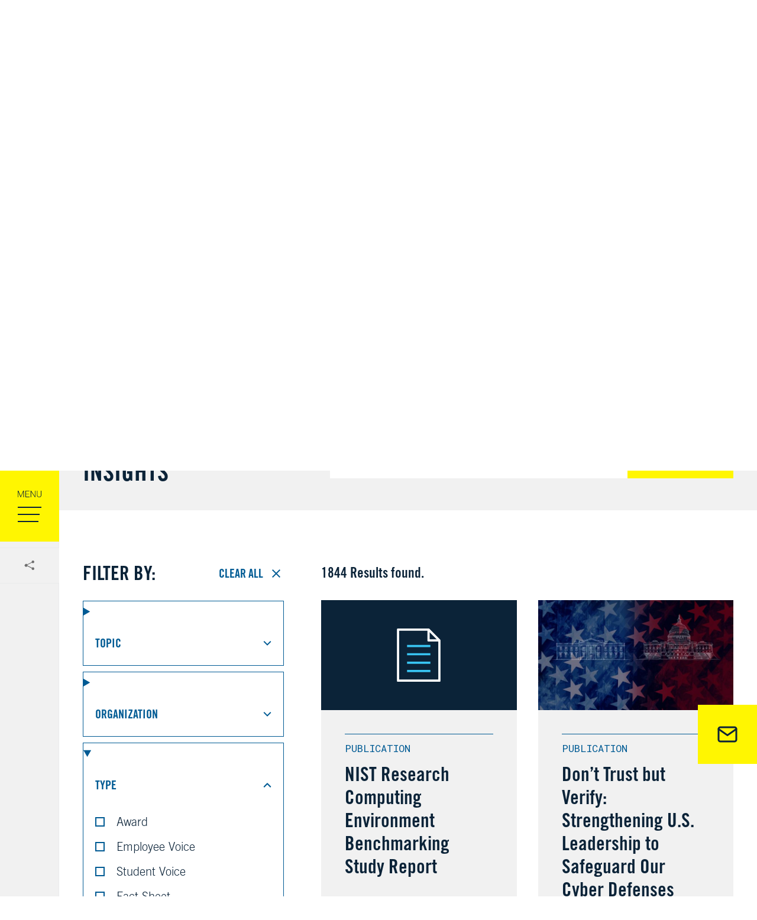

--- FILE ---
content_type: text/html; charset=UTF-8
request_url: https://www.mitre.org/news-insights?search_api_fulltext=&field_type%5B331%5D=331&sort_by=field_publish_date&page=8
body_size: 17580
content:
<!DOCTYPE html>
<html lang="en" dir="ltr" prefix="og: https://ogp.me/ns#">
  <head>
    <script src="https://cmp.osano.com/AzyhULTdPkqmy4aDN/f0e8e901-3feb-47c4-bd04-96df98c75dab/osano.js"></script>
    <meta charset="utf-8" />
<meta name="description" content="Acting as a bridge and convener to government, industry, and academia, MITRE delivers public interest impact to enhance the safety, stability, and well-being of our nation and the world. Follow our latest developments, stories, and technical resources." />
<meta name="abstract" content="Follow our latest developments, stories, and technical resources." />
<link rel="canonical" href="https://www.mitre.org/news-insights" />
<link rel="image_src" href="https://www.mitre.org/sites/default/files/styles/medium/public/hero/2021-11/news-insights-san-diego.jpg.jpeg?itok=rRRmX1QE" />
<meta property="og:site_name" content="MITRE" />
<meta property="og:type" content="article" />
<meta property="og:url" content="https://www.mitre.org/news-insights" />
<meta property="og:title" content="News &amp; Insights | MITRE" />
<meta property="og:description" content="Follow our latest developments, stories, and technical resources." />
<meta property="og:image" content="https://www.mitre.org/sites/default/files/styles/medium/public/hero/2021-11/news-insights-san-diego.jpg.jpeg?itok=rRRmX1QE" />
<meta property="og:image:alt" content="News &amp; Insights" />
<meta name="twitter:card" content="summary_large_image" />
<meta name="Generator" content="Drupal 10 (https://www.drupal.org)" />
<meta name="MobileOptimized" content="width" />
<meta name="HandheldFriendly" content="true" />
<meta name="viewport" content="width=device-width, initial-scale=1.0" />
<script type="application/ld+json">{
    "@context": "https://schema.org",
    "@graph": [
        {
            "@type": "Organization",
            "additionalType": "Corporation",
            "@id": "https://www.mitre.org/#organization",
            "name": "MITRE",
            "url": "https://www.mitre.org",
            "logo": {
                "@type": "ImageObject",
                "url": "https://www.mitre.org/themes/mitre/img/MITRE-logo_blue.png",
                "width": "1000",
                "height": "384"
            },
            "brand": {
                "@type": "Brand",
                "@id": "https://www.mitre.org/#brand",
                "name": "MITRE",
                "url": "https://www.mitre.org",
                "logo": {
                    "@type": "ImageObject",
                    "url": "https://www.mitre.org/themes/mitre/img/MITRE-logo_blue.png",
                    "width": "1000",
                    "height": "384"
                }
            }
        },
        {
            "@type": "WebPage",
            "@id": "https://www.mitre.org/news-insights",
            "breadcrumb": {
                "@type": "BreadcrumbList",
                "itemListElement": [
                    {
                        "@type": "ListItem",
                        "position": 1,
                        "name": "Home",
                        "item": "https://www.mitre.org/"
                    }
                ]
            }
        },
        {
            "@type": "WebSite",
            "@id": "https://www.mitre.org/#website",
            "name": "The MITRE Corporation",
            "url": "https://www.mitre.org/"
        }
    ]
}</script>
<link rel="icon" href="/themes/mitre/favicon.ico" type="image/vnd.microsoft.icon" />
<script src="/sites/default/files/google_tag/analytics_container/google_tag.script.js?t6nxiu" defer></script>
<script src="/sites/default/files/google_tag/social_media_and_marketing_container/google_tag.script.js?t6nxiu" defer></script>

    <title>News &amp; Insights | MITRE</title>
    <link rel="apple-touch-icon" sizes="180x180" href="/themes/mitre/img/favicons/apple-touch-icon.png">
    <link rel="icon" type="image/png" sizes="32x32" href="/themes/mitre/img/favicons/favicon-32x32.png">
    <link rel="icon" type="image/png" sizes="16x16" href="/themes/mitre/img/favicons/favicon-16x16.png">
    <link rel="manifest" href="/themes/mitre/img/favicons/site.webmanifest">
    <link rel="mask-icon" href="/themes/mitre/img/favicons/safari-pinned-tab.svg" color="#005b94">
    <link rel="shortcut icon" href="/themes/mitre/img/favicons/favicon.ico">
    <meta name="apple-mobile-web-app-title" content="MITRE">
    <meta name="application-name" content="MITRE">
    <meta name="msapplication-TileColor" content="#005b94">
    <meta name="msapplication-config" content="/themes/mitre/img/favicons/browserconfig.xml">
    <meta name="theme-color" content="#ffffff">
    <meta name="google-site-verification" content="zxat46-84bBHTt2WJ6OEo7AXFqzllDk1bOnKUE_nDOk"/>
    <link rel="preconnect" href="https://fonts.googleapis.com">
    <link rel="preconnect" href="https://fonts.gstatic.com" crossorigin>
    <link href="https://fonts.googleapis.com/css2?family=Roboto+Mono&display=swap" rel="stylesheet">
    <link rel="stylesheet" media="all" href="/sites/default/files/css/css_ng6pWEAE7EkxHWOhZC1YlA78fZx-zUr6JsYrYZ19VW4.css?delta=0&amp;language=en&amp;theme=mitre&amp;include=[base64]" />
<link rel="stylesheet" media="all" href="/sites/default/files/css/css_EVTS-qxzgJNtwdg-yG_v3Pmj8R8tzq60Pj7sdvnJ2G0.css?delta=1&amp;language=en&amp;theme=mitre&amp;include=[base64]" />

    
  
                              <script>!function(e){var n="https://s.go-mpulse.net/boomerang/";if("False"=="True")e.BOOMR_config=e.BOOMR_config||{},e.BOOMR_config.PageParams=e.BOOMR_config.PageParams||{},e.BOOMR_config.PageParams.pci=!0,n="https://s2.go-mpulse.net/boomerang/";if(window.BOOMR_API_key="FASQB-HBHXE-EUS9Q-7LJEZ-3FKTW",function(){function e(){if(!o){var e=document.createElement("script");e.id="boomr-scr-as",e.src=window.BOOMR.url,e.async=!0,i.parentNode.appendChild(e),o=!0}}function t(e){o=!0;var n,t,a,r,d=document,O=window;if(window.BOOMR.snippetMethod=e?"if":"i",t=function(e,n){var t=d.createElement("script");t.id=n||"boomr-if-as",t.src=window.BOOMR.url,BOOMR_lstart=(new Date).getTime(),e=e||d.body,e.appendChild(t)},!window.addEventListener&&window.attachEvent&&navigator.userAgent.match(/MSIE [67]\./))return window.BOOMR.snippetMethod="s",void t(i.parentNode,"boomr-async");a=document.createElement("IFRAME"),a.src="about:blank",a.title="",a.role="presentation",a.loading="eager",r=(a.frameElement||a).style,r.width=0,r.height=0,r.border=0,r.display="none",i.parentNode.appendChild(a);try{O=a.contentWindow,d=O.document.open()}catch(_){n=document.domain,a.src="javascript:var d=document.open();d.domain='"+n+"';void(0);",O=a.contentWindow,d=O.document.open()}if(n)d._boomrl=function(){this.domain=n,t()},d.write("<bo"+"dy onload='document._boomrl();'>");else if(O._boomrl=function(){t()},O.addEventListener)O.addEventListener("load",O._boomrl,!1);else if(O.attachEvent)O.attachEvent("onload",O._boomrl);d.close()}function a(e){window.BOOMR_onload=e&&e.timeStamp||(new Date).getTime()}if(!window.BOOMR||!window.BOOMR.version&&!window.BOOMR.snippetExecuted){window.BOOMR=window.BOOMR||{},window.BOOMR.snippetStart=(new Date).getTime(),window.BOOMR.snippetExecuted=!0,window.BOOMR.snippetVersion=12,window.BOOMR.url=n+"FASQB-HBHXE-EUS9Q-7LJEZ-3FKTW";var i=document.currentScript||document.getElementsByTagName("script")[0],o=!1,r=document.createElement("link");if(r.relList&&"function"==typeof r.relList.supports&&r.relList.supports("preload")&&"as"in r)window.BOOMR.snippetMethod="p",r.href=window.BOOMR.url,r.rel="preload",r.as="script",r.addEventListener("load",e),r.addEventListener("error",function(){t(!0)}),setTimeout(function(){if(!o)t(!0)},3e3),BOOMR_lstart=(new Date).getTime(),i.parentNode.appendChild(r);else t(!1);if(window.addEventListener)window.addEventListener("load",a,!1);else if(window.attachEvent)window.attachEvent("onload",a)}}(),"".length>0)if(e&&"performance"in e&&e.performance&&"function"==typeof e.performance.setResourceTimingBufferSize)e.performance.setResourceTimingBufferSize();!function(){if(BOOMR=e.BOOMR||{},BOOMR.plugins=BOOMR.plugins||{},!BOOMR.plugins.AK){var n=""=="true"?1:0,t="",a="aohxjd5ydf3ri2jqkd7q-f-b51a85ac9-clientnsv4-s.akamaihd.net",i="false"=="true"?2:1,o={"ak.v":"39","ak.cp":"1470161","ak.ai":parseInt("916551",10),"ak.ol":"0","ak.cr":8,"ak.ipv":4,"ak.proto":"h2","ak.rid":"db5b8d9","ak.r":42864,"ak.a2":n,"ak.m":"b","ak.n":"ff","ak.bpcip":"3.143.116.0","ak.cport":60274,"ak.gh":"184.25.118.20","ak.quicv":"","ak.tlsv":"tls1.3","ak.0rtt":"","ak.0rtt.ed":"","ak.csrc":"-","ak.acc":"","ak.t":"1764774143","ak.ak":"hOBiQwZUYzCg5VSAfCLimQ==V2reDbQSVSD1kn4TIZx/iXzhQMtbJAsfqcAM8xvQb3pDG2zZX/[base64]/kXySr3Ol/oJIY/eE9jCqhDCdhGD/6S7PpbSAN5Il3pSiztAgRi/YctZEhw1mhPmRJ099pfp+wD4VllZukOf1sqyP94/tVQaJsoXGLcrlvL2jprZTsxAC37NVtI7F4HrlpiOQje4vMNYURScMvcVhzQ=","ak.pv":"2","ak.dpoabenc":"","ak.tf":i};if(""!==t)o["ak.ruds"]=t;var r={i:!1,av:function(n){var t="http.initiator";if(n&&(!n[t]||"spa_hard"===n[t]))o["ak.feo"]=void 0!==e.aFeoApplied?1:0,BOOMR.addVar(o)},rv:function(){var e=["ak.bpcip","ak.cport","ak.cr","ak.csrc","ak.gh","ak.ipv","ak.m","ak.n","ak.ol","ak.proto","ak.quicv","ak.tlsv","ak.0rtt","ak.0rtt.ed","ak.r","ak.acc","ak.t","ak.tf"];BOOMR.removeVar(e)}};BOOMR.plugins.AK={akVars:o,akDNSPreFetchDomain:a,init:function(){if(!r.i){var e=BOOMR.subscribe;e("before_beacon",r.av,null,null),e("onbeacon",r.rv,null,null),r.i=!0}return this},is_complete:function(){return!0}}}}()}(window);</script></head>
  <body class="black-logo path-node page-node-type-landing-page">
    
    <a href="#main-content" class="visually-hidden-focusable skip-link">Skip to main content</a>
    <noscript><iframe src="https://www.googletagmanager.com/ns.html?id=GTM-MV8S3KQ" height="0" width="0" style="display:none;visibility:hidden"></iframe></noscript><noscript><iframe src="https://www.googletagmanager.com/ns.html?id=GTM-548FP3T" height="0" width="0" style="display:none;visibility:hidden"></iframe></noscript>
      <div class="dialog-off-canvas-main-canvas" data-off-canvas-main-canvas>
    <div class="l-page">
  <div class="l-control-panel">
    <nav role="navigation" aria-label="Main">
      <button class="button--menu-open" type="button" data-toggle="flyout" aria-expanded="false" aria-label="Open main menu"><svg xmlns="http://www.w3.org/2000/svg" focusable="false" width="100" height="100" viewBox="0 0 100 100"><path d="M31.2,24l4,9.6,4-9.6h1.2V34.9h-.9V25.3l-4.1,9.6h-.7l-4-9.6v9.6H30V24Z" fill="currentColor"/><path d="M49.1,29.6h-5v4.5h5.8v.8H43.1V24h6.7v.8H44.1v4.1h5Z" fill="currentColor"/><path d="M59.8,34.9h-.9l-6.2-9.3v9.3h-.9V24h.9l6.2,9.3V24h.9Z" fill="currentColor"/><path d="M70,24v7.4a3.8,3.8,0,0,1-.5,1.9,2.7,2.7,0,0,1-1.3,1.3,4.5,4.5,0,0,1-2,.4,3.8,3.8,0,0,1-2.7-.9,3.5,3.5,0,0,1-1.1-2.6V24h.9v7.3a2.9,2.9,0,0,0,.8,2.2,3.5,3.5,0,0,0,4.2,0,2.9,2.9,0,0,0,.8-2.2V24Z" fill="currentColor"/><rect x="30" y="75" width="35" height="2" fill="currentColor"/><rect x="30" y="63" width="37" height="2" fill="currentColor"/><rect x="30" y="51" width="40" height="2" fill="currentColor"/></svg></button>
              <div class="l-flyout" id="flyout">
          <button class="button--menu-close" type="button" data-toggle="flyout" aria-expanded="true" aria-label="Close main menu"><svg xmlns="http://www.w3.org/2000/svg" focusable="false" width="100" height="100" viewBox="0 0 100 100"><rect x="25" y="49" width="50" height="2" transform="translate(50 -20.7) rotate(45)" fill="currentColor"/><rect x="25" y="49" width="50" height="2" transform="translate(120.7 50) rotate(135)" fill="currentColor"/></svg></button>
            <div class="region l-container--2xl l-flyout__inner">
      <div id="block-site-branding-flyout" class="block-branding block-branding--flyout block block-system block-system-branding-block">
            <div class="block-branding__logo" aria-hidden="true">
        <svg
  xmlns="http://www.w3.org/2000/svg"
  focusable="false"
  width="207"
  height="58"
  viewBox="0 0 207 58"
>
  <title>MITRE logo</title>
  <polygon
    points="173.5 0 207 0 207 9.4 184.3 9.4 184.3 24.3 206.8 24.3 206.8 33.7 184.3 33.7 184.3 48.6 207 48.6 207 58 173.5 58 173.5 0"
    fill="currentColor"
  />
  <path
    d="M140.8,58H130V0h25.8A21.2,21.2,0,0,1,161,1a16.8,16.8,0,0,1,7.2,4.8c2.4,2.5,3.7,6.1,3.7,10.9s-1.4,8.6-4,11.1a17.8,17.8,0,0,1-7.8,4.9,28,28,0,0,1-5.9,1.1L173.5,58H160.4L142.7,34.1V23.6h11.4a7.7,7.7,0,0,0,4.5-1.7,6.4,6.4,0,0,0,2.5-5.2,6.4,6.4,0,0,0-2.1-5,7.7,7.7,0,0,0-5.5-1.9H140.8Z"
    fill="currentColor"
  />
  <polygon
    points="90.1 0 90.1 9.4 102.9 9.4 102.9 58 113.7 58 113.7 9.4 126.4 9.4 126.4 0 90.1 0"
    fill="currentColor"
  /><rect x="75.7" width="10.9" height="58" fill="currentColor" />
  <polygon
    points="50.4 0 36.3 36.2 22.1 0 10.9 0 0 58 11.6 58 18.5 21.7 31.9 58 40.6 58 54 21.7 60.9 58 72.8 58 61.6 0 50.4 0"
    fill="currentColor"
  />
</svg>
      </div>
      <div class="search">
        <span class="link-text visually-hidden">Search the site</span>
        <form class="search-form" method="get" action="/search">
  <div class="form-item form-type-textfield form-item-search">
    <div class="js-floating-label">
      <input id="edit-search-menu" name="search" type="text">
      <label for="edit-search-menu">Type to Search Site</label>
    </div>
  </div>
  <button type="submit" name="submit" class="button--primary"><?xml version="1.0" encoding="utf-8"?>
<!-- Generator: Adobe Illustrator 27.8.1, SVG Export Plug-In . SVG Version: 6.00 Build 0)  -->
<svg version="1.1" id="Layer_1" xmlns="http://www.w3.org/2000/svg" xmlns:xlink="http://www.w3.org/1999/xlink" x="0px" y="0px"
	 viewBox="0 0 100 100" style="enable-background:new 0 0 100 100;" xml:space="preserve">
<style type="text/css">
	.st0{fill:none;}
	.st1{display:none;fill:currentColor;}
	.st2{fill:currentColor;}
</style>
<path id="Path_20116" class="st0" d="M-1.1-2h102.8v102.8H-1.1V-2z"/>
<path id="Path_20117" class="st1" d="M88.1,9.1h-4.9V0h-9.8v9.1h-49V0h-9.8v9.1H9.8C4.4,9.1,0,13.2,0,18.2v72.7c0,5,4.4,9.1,9.8,9.1
	h78.4c5.4,0,9.8-4.1,9.8-9.1V18.2C97.9,13.2,93.5,9.1,88.1,9.1z M88.1,90.9H9.8v-50h78.4V90.9z M88.1,31.8H9.8V18.2h78.4V31.8z"/>
<path id="Path_20096" class="st2" d="M71.6,62.8h-4.5l-1.6-1.6c13.3-15.5,11.5-38.9-4-52.3s-38.9-11.5-52.3,4s-11.5,38.9,4,52.3
	c13.9,11.9,34.4,11.9,48.3,0l1.6,1.6v4.5l28.5,28.4l8.5-8.5L71.6,62.8z M37.4,62.8c-14.2,0-25.6-11.5-25.6-25.6s11.5-25.6,25.6-25.6
	S63,23,63,37.1c0,14.1-11.4,25.6-25.5,25.6C37.5,62.8,37.4,62.8,37.4,62.8z"/>
</svg>
</button>

</form>
      </div>
      </div>
<div  id="block-mitre-main-menu" class="block block-menu navigation menu--main">
        
                <ul class="menu navigation__menu">
                              <li class="lv1 menu-item home">
        <a href="/" class="lv1" data-drupal-link-system-path="&lt;front&gt;">        <span class="link-text">Home</span>
      </a>
              </li>
                            <li class="lv1 menu-item who-we-are menu-item--parent">
        <a href="/who-we-are" class="lv1" data-drupal-link-system-path="node/6">        <span class="link-text">Who We Are</span>
      </a>
                  <button class="navigation__toggle">
            <svg xmlns="http://www.w3.org/2000/svg" focusable="false" width="14" height="14" viewBox="0 0 14 14"><path d="M6.6,10.6a.6.6,0,0,0,.8,0h0l5.7-5.7a.7.7,0,0,0,0-.9h0l-.6-.6a.7.7,0,0,0-.9,0h0L7,8.1,2.4,3.4a.7.7,0,0,0-.9,0h0L.9,4a.7.7,0,0,0,0,.9h0Z" fill="currentColor"/></svg>          </button>
                                          <ul class="menu lv2" data-label="Who We Are">
    <li>
      <a class="menu-title" href="/who-we-are">
        <span>Who We Are</span>
        <svg xmlns="http://www.w3.org/2000/svg" focusable="false" width="14" height="14" viewBox="0 0 14 14"><path d="M10.7,7.6a.9.9,0,0,0,0-1.2h0L5.5,1.2a.9.9,0,0,0-1.3,0h0l-.9.9a.9.9,0,0,0,0,1.2h0L7,7,3.3,10.7a.9.9,0,0,0,0,1.2h0l.9.9a.9.9,0,0,0,1.3,0h0Z"/></svg>      </a>
    </li>
                                <li class="lv2 menu-item our-story">
        <a href="/who-we-are/our-story" class="lv2" data-drupal-link-system-path="node/31">        <span class="link-text">Our Story</span>
      </a>
              </li>
                            <li class="lv2 menu-item our-people">
        <a href="/who-we-are/our-people" class="lv2" data-drupal-link-system-path="node/36">        <span class="link-text">Our People</span>
      </a>
              </li>
      </ul>
  
                        </li>
                            <li class="lv1 menu-item our-impact menu-item--parent">
        <a href="/our-impact" class="lv1" data-drupal-link-system-path="node/11">        <span class="link-text">Our Impact</span>
      </a>
                  <button class="navigation__toggle">
            <svg xmlns="http://www.w3.org/2000/svg" focusable="false" width="14" height="14" viewBox="0 0 14 14"><path d="M6.6,10.6a.6.6,0,0,0,.8,0h0l5.7-5.7a.7.7,0,0,0,0-.9h0l-.6-.6a.7.7,0,0,0-.9,0h0L7,8.1,2.4,3.4a.7.7,0,0,0-.9,0h0L.9,4a.7.7,0,0,0,0,.9h0Z" fill="currentColor"/></svg>          </button>
                                          <ul class="menu lv2" data-label="Our Impact">
    <li>
      <a class="menu-title" href="/our-impact">
        <span>Our Impact</span>
        <svg xmlns="http://www.w3.org/2000/svg" focusable="false" width="14" height="14" viewBox="0 0 14 14"><path d="M10.7,7.6a.9.9,0,0,0,0-1.2h0L5.5,1.2a.9.9,0,0,0-1.3,0h0l-.9.9a.9.9,0,0,0,0,1.2h0L7,7,3.3,10.7a.9.9,0,0,0,0,1.2h0l.9.9a.9.9,0,0,0,1.3,0h0Z"/></svg>      </a>
    </li>
                                <li class="lv2 menu-item rd-centers">
        <a href="/our-impact/rd-centers" class="lv2" data-drupal-link-system-path="node/40936">        <span class="link-text">R&amp;D Centers</span>
      </a>
              </li>
                            <li class="lv2 menu-item mitre-labs">
        <a href="/our-impact/mitre-labs" class="lv2" data-drupal-link-system-path="node/40851">        <span class="link-text">MITRE Labs</span>
      </a>
              </li>
                            <li class="lv2 menu-item independent-research">
        <a href="/our-impact/independent-research" class="lv2" data-drupal-link-system-path="node/41041">        <span class="link-text">Independent Research</span>
      </a>
              </li>
                            <li class="lv2 menu-item policy-and-thought-leadership">
        <a href="/our-impact/policy-and-thought-leadership" class="lv2" data-drupal-link-system-path="node/41101">        <span class="link-text">Policy and Thought Leadership</span>
      </a>
              </li>
                            <li class="lv2 menu-item intellectual-property">
        <a href="/our-impact/intellectual-property" class="lv2" data-drupal-link-system-path="node/40801">        <span class="link-text">Intellectual Property</span>
      </a>
              </li>
                            <li class="lv2 menu-item partnerships">
        <a href="/our-impact/partnerships" class="lv2" data-drupal-link-system-path="node/40841">        <span class="link-text">Partnerships</span>
      </a>
              </li>
                            <li class="lv2 menu-item publications">
        <a href="/news-insights?search_api_fulltext=&amp;field_type%5B331%5D=331&amp;sort_by=field_publish_date#views-exposed-form-news-and-insights-block-1" class="lv2" data-drupal-link-query="{&quot;field_type&quot;:{&quot;331&quot;:&quot;331&quot;},&quot;search_api_fulltext&quot;:&quot;&quot;,&quot;sort_by&quot;:&quot;field_publish_date&quot;}" data-drupal-link-system-path="node/21">        <span class="link-text">Publications</span>
      </a>
              </li>
      </ul>
  
                        </li>
                            <li class="lv1 menu-item focus-areas menu-item--parent">
        <a href="/focus-areas" class="lv1" data-drupal-link-system-path="node/16">        <span class="link-text">Focus Areas</span>
      </a>
                  <button class="navigation__toggle">
            <svg xmlns="http://www.w3.org/2000/svg" focusable="false" width="14" height="14" viewBox="0 0 14 14"><path d="M6.6,10.6a.6.6,0,0,0,.8,0h0l5.7-5.7a.7.7,0,0,0,0-.9h0l-.6-.6a.7.7,0,0,0-.9,0h0L7,8.1,2.4,3.4a.7.7,0,0,0-.9,0h0L.9,4a.7.7,0,0,0,0,.9h0Z" fill="currentColor"/></svg>          </button>
                                          <ul class="menu lv2" data-label="Focus Areas">
    <li>
      <a class="menu-title" href="/focus-areas">
        <span>Focus Areas</span>
        <svg xmlns="http://www.w3.org/2000/svg" focusable="false" width="14" height="14" viewBox="0 0 14 14"><path d="M10.7,7.6a.9.9,0,0,0,0-1.2h0L5.5,1.2a.9.9,0,0,0-1.3,0h0l-.9.9a.9.9,0,0,0,0,1.2h0L7,7,3.3,10.7a.9.9,0,0,0,0,1.2h0l.9.9a.9.9,0,0,0,1.3,0h0Z"/></svg>      </a>
    </li>
                                <li class="lv2 menu-item aerospace">
        <a href="/focus-areas/aerospace" class="lv2" data-drupal-link-system-path="node/41076">        <span class="link-text">Aerospace</span>
      </a>
              </li>
                            <li class="lv2 menu-item artificial-intelligence">
        <a href="/focus-areas/artificial-intelligence" class="lv2" data-drupal-link-system-path="node/41111">        <span class="link-text">Artificial Intelligence</span>
      </a>
              </li>
                            <li class="lv2 menu-item cybersecurity">
        <a href="/focus-areas/cybersecurity" class="lv2" data-drupal-link-system-path="node/41116">        <span class="link-text">Cybersecurity</span>
      </a>
              </li>
                            <li class="lv2 menu-item defense--intelligence">
        <a href="/focus-areas/defense-intelligence" class="lv2" data-drupal-link-system-path="node/41121">        <span class="link-text">Defense &amp; Intelligence</span>
      </a>
              </li>
                            <li class="lv2 menu-item government-innovation">
        <a href="/focus-areas/government-innovation" class="lv2" data-drupal-link-system-path="node/41071">        <span class="link-text">Government Innovation</span>
      </a>
              </li>
                            <li class="lv2 menu-item health">
        <a href="/focus-areas/health" title="Health" class="lv2" data-drupal-link-system-path="node/41066">        <span class="link-text">Health</span>
      </a>
              </li>
                            <li class="lv2 menu-item homeland-security">
        <a href="/focus-areas/homeland-security" class="lv2" data-drupal-link-system-path="node/41126">        <span class="link-text">Homeland Security</span>
      </a>
              </li>
                            <li class="lv2 menu-item telecom">
        <a href="/focus-areas/telecom" class="lv2" data-drupal-link-system-path="node/43706">        <span class="link-text">Telecom</span>
      </a>
              </li>
                            <li class="lv2 menu-item transportation">
        <a href="/focus-areas/transportation" class="lv2" data-drupal-link-system-path="node/41061">        <span class="link-text">Transportation</span>
      </a>
              </li>
      </ul>
  
                        </li>
                            <li class="lv1 menu-item news--insights menu-item--active-trail">
        <a href="/news-insights" class="lv1" data-drupal-link-system-path="node/21">        <span class="link-text">News &amp; Insights</span>
      </a>
              </li>
                            <li class="lv1 menu-item careers">
        <a href="/careers" class="lv1" data-drupal-link-system-path="node/26">        <span class="link-text">Careers</span>
      </a>
              </li>
      </ul>
  

  </div>
<nav role="navigation" aria-label="Utility" id="block-mitre-utility-menu" class="block block-menu navigation menu--utility">
        
              <ul class="menu">
                    <li class="menu-item menu-item--collapsed">
        <a href="/who-we-are/work-with-us" class="contact" data-drupal-link-system-path="node/56">Contact Us</a>
              </li>
                <li class="menu-item">
        <a href="/events" class="events" data-drupal-link-system-path="node/46">Events</a>
              </li>
                <li class="menu-item">
        <a href="/locations" class="locations" data-drupal-link-system-path="node/40926">Locations</a>
              </li>
        </ul>
  


  </nav>
<div id="block-mitre-salesforcesignupformblockmini" class="block block-- block-mitre-salesforce block-salesforce-signup-form-block-mini">
  
      
	
<div class="salesforce-form salesforce-form--signup">
  <h5 class="h5">Subscribe to our newsletter</h5>
  <form action="/newsletter-sign" method="GET">
    <div class="js-form-item form-item js-form-type-textfield form-type-textfield js-form-item-email form-item-email">
  <div class="js-floating-label">
            <input id="sign-up-email-mini" name="email" type="email" size="60" maxlength="80" required/>
        <label for="sign-up-email-mini">Enter Email</label>
        </div>
</div>
    <button type="submit" name="submit" class="mini-submit">
      <svg xmlns="http://www.w3.org/2000/svg" focusable="false" width="14" height="14" viewBox="0 0 14 14"><path d="M10.7,7.6a.9.9,0,0,0,0-1.2h0L5.5,1.2a.9.9,0,0,0-1.3,0h0l-.9.9a.9.9,0,0,0,0,1.2h0L7,7,3.3,10.7a.9.9,0,0,0,0,1.2h0l.9.9a.9.9,0,0,0,1.3,0h0Z"/></svg>    </button>
  </form>
</div>

  </div>

  </div>

        </div>
          </nav>
    <nav role="navigation" aria-labelledby="toolkit-menu__title" id="toolkit-menu" class="toolkit-menu">
  <h2 class="visually-hidden" id="toolkit-menu__title">Toolkit menu</h2>
  <ul class="menu toolkit-menu__list">
    <li class="toolkit-menu__item toolkit-menu__item--social">
      <button aria-haspopup="true" aria-expanded="false" aria-controls="block--social-share" aria-label="Toggle share menu"><svg xmlns="http://www.w3.org/2000/svg" focusable="false" width="48" height="48" viewBox="0 0 48 48"><path d="M32,30c0,.1-.1.3-.1.4A2.3,2.3,0,0,1,29,31.9a2.5,2.5,0,0,1-1.6-2.5c.1-.1.1-.2-.1-.2l-7.2-3.7H20a2.3,2.3,0,1,1-3.4-3,2.2,2.2,0,0,1,3.2-.2.2.2,0,0,1,.2.2l2.2-1.1,5.1-2.6.2-.2A2.3,2.3,0,0,1,29.4,16a2.3,2.3,0,0,1,2.5,1.7v.9h0a2.3,2.3,0,0,1-2.7,1.8h-.1a2.4,2.4,0,0,1-1.2-.7h-.1l-7.3,3.7c-.1,0-.1.1-.1.2a.6.6,0,0,1,0,.6l.2.3,5.1,2.5L28,28.2h.1a2.2,2.2,0,0,1,3.2,0,2.1,2.1,0,0,1,.6,1V30Z" fill="currentColor"/></svg></button>
      <ul id="block--social-share" class="block--social-share menu" aria-hidden="false">
  <li>
    <a class="link--social link--social--linkedin" href="https://www.linkedin.com/sharing/share-offsite/?url=https%3A%2F%2Fwww.mitre.org%2Fnews-insights%3Faction%3Dt66w9%26akDNSPreFetchDomain%3Dxleo3%26akVars%3Dpj689%26av%3Dq85i2%26begindate%3Dnppx9%26callback%3Dp0ee8%26categoryid%3Dzznw3%26edit-field-topic-101%3Djz915%26edit-field-topic-296%3Dw88t8%26edit-field-topic-56%3Dozxc2%26edit-field-topic-611%3Dzxnv8%26edit-field-topic-76%3Dkyu95%26edit-field-topic-801%3Dcnz70%26edit-field-type-326%3Dbb8q9%26edit-search-api-fulltext%3Dfyd50%26field_org_type%255B391%255D%3Diuhu6%26field_org_type%255B396%255D%3Dtgx46%26field_org_type%255B401%255D%3Dt0c64%26field_org_type%255B596%255D%3Doavt4%26field_topic%255B171%255D%3Dgirz0%26field_topic%255B251%255D%3Drbfe5%26field_topic%255B271%255D%3Dgnpa8%26field_topic%255B301%255D%3Dwrqj7%26field_topic%255B76%255D%3Dsg054%26field_topic%255B801%255D%3Dmnpn2%26field_type%255B341%255D%3Djubr5%26field_type%255B351%255D%3Dieg15%26id%3Dvrrb5%26jsonp%3Didum9%26key%3Dhw696%26l%3Df6kk5%26link%3Didvj0%26mod%3Dfw0b3%26null%3Dkr311%26page_id%3Dsnw08%26sign-up-email%3Dd8mz4%26terms%3Dmmzo4%26text%3Dwic85%26unsubscribe_token%3Diday8%26url%3Dp54e2" target="_blank" aria-label="Share this page on Linkedin"><svg xmlns="http://www.w3.org/2000/svg" focusable="false" width="48" height="48" viewBox="0 0 48 48"><path d="M35.1,11H12.9A1.8,1.8,0,0,0,11,12.9V35.1A1.8,1.8,0,0,0,12.9,37H35.1A1.8,1.8,0,0,0,37,35.1V12.9A1.8,1.8,0,0,0,35.1,11ZM18.9,33.3H15V20.9h3.9V33.3Zm-2-14.1a2.2,2.2,0,0,1-2.2-2.3,2.2,2.2,0,0,1,2.2-2.2,2.3,2.3,0,1,1,0,4.5ZM33.3,33.3H29.5V27.2c0-1.4-.1-3.2-2-3.2s-2.4,1.5-2.4,3.1v6.2H21.3V20.9H25v1.7h0a4.1,4.1,0,0,1,3.7-2c3.9,0,4.6,2.5,4.6,5.9Z" fill="currentColor"/></svg></a>
  </li>
  <li>
    <a class="link--social link--social--twitter" href="https://twitter.com/share?url=https%3A%2F%2Fwww.mitre.org%2Fnews-insights%3Faction%3Dt66w9%26akDNSPreFetchDomain%3Dxleo3%26akVars%3Dpj689%26av%3Dq85i2%26begindate%3Dnppx9%26callback%3Dp0ee8%26categoryid%3Dzznw3%26edit-field-topic-101%3Djz915%26edit-field-topic-296%3Dw88t8%26edit-field-topic-56%3Dozxc2%26edit-field-topic-611%3Dzxnv8%26edit-field-topic-76%3Dkyu95%26edit-field-topic-801%3Dcnz70%26edit-field-type-326%3Dbb8q9%26edit-search-api-fulltext%3Dfyd50%26field_org_type%255B391%255D%3Diuhu6%26field_org_type%255B396%255D%3Dtgx46%26field_org_type%255B401%255D%3Dt0c64%26field_org_type%255B596%255D%3Doavt4%26field_topic%255B171%255D%3Dgirz0%26field_topic%255B251%255D%3Drbfe5%26field_topic%255B271%255D%3Dgnpa8%26field_topic%255B301%255D%3Dwrqj7%26field_topic%255B76%255D%3Dsg054%26field_topic%255B801%255D%3Dmnpn2%26field_type%255B341%255D%3Djubr5%26field_type%255B351%255D%3Dieg15%26id%3Dvrrb5%26jsonp%3Didum9%26key%3Dhw696%26l%3Df6kk5%26link%3Didvj0%26mod%3Dfw0b3%26null%3Dkr311%26page_id%3Dsnw08%26sign-up-email%3Dd8mz4%26terms%3Dmmzo4%26text%3Dwic85%26unsubscribe_token%3Diday8%26url%3Dp54e2" style="padding: 11px;" target="_blank" aria-label="Share this page on X"><svg xmlns="http://www.w3.org/2000/svg" focusable="false" height="26" width="26" viewBox="0 0 1200 1227">
    <path d="M714.2,519.3L1160.9,0H1055L667.1,450.9L357.3,0H0l468.5,681.8L0,1226.4h105.9l409.6-476.2l327.2,476.2H1200 L714.2,519.3L714.2,519.3z M569.2,687.8l-47.5-67.9L144,79.7h162.6l304.8,436l47.5,67.9l396.2,566.7H892.5L569.2,687.8L569.2,687.8z"fill="currentColor"/>
</svg></a>
  </li>
  <li>
    <a class="link--social link--social--facebook" href="https://www.facebook.com/sharer/sharer.php?u=https%3A%2F%2Fwww.mitre.org%2Fnews-insights%3Faction%3Dt66w9%26akDNSPreFetchDomain%3Dxleo3%26akVars%3Dpj689%26av%3Dq85i2%26begindate%3Dnppx9%26callback%3Dp0ee8%26categoryid%3Dzznw3%26edit-field-topic-101%3Djz915%26edit-field-topic-296%3Dw88t8%26edit-field-topic-56%3Dozxc2%26edit-field-topic-611%3Dzxnv8%26edit-field-topic-76%3Dkyu95%26edit-field-topic-801%3Dcnz70%26edit-field-type-326%3Dbb8q9%26edit-search-api-fulltext%3Dfyd50%26field_org_type%255B391%255D%3Diuhu6%26field_org_type%255B396%255D%3Dtgx46%26field_org_type%255B401%255D%3Dt0c64%26field_org_type%255B596%255D%3Doavt4%26field_topic%255B171%255D%3Dgirz0%26field_topic%255B251%255D%3Drbfe5%26field_topic%255B271%255D%3Dgnpa8%26field_topic%255B301%255D%3Dwrqj7%26field_topic%255B76%255D%3Dsg054%26field_topic%255B801%255D%3Dmnpn2%26field_type%255B341%255D%3Djubr5%26field_type%255B351%255D%3Dieg15%26id%3Dvrrb5%26jsonp%3Didum9%26key%3Dhw696%26l%3Df6kk5%26link%3Didvj0%26mod%3Dfw0b3%26null%3Dkr311%26page_id%3Dsnw08%26sign-up-email%3Dd8mz4%26terms%3Dmmzo4%26text%3Dwic85%26unsubscribe_token%3Diday8%26url%3Dp54e2" target="_blank" aria-label="Share this page on Facebook"><svg xmlns="http://www.w3.org/2000/svg" focusable="false" width="48" height="48" viewBox="0 0 48 48"><path d="M37,12.4A1.4,1.4,0,0,0,35.6,11H12.4A1.4,1.4,0,0,0,11,12.4V35.6A1.4,1.4,0,0,0,12.4,37H24.9V26.9H21.5V23h3.4V20.1c0-3.3,2-5.2,5-5.2l3.1.2v3.5H30.9c-1.7,0-2,.8-2,1.9V23h3.9l-.5,3.9H28.9V37h6.7A1.4,1.4,0,0,0,37,35.6h0Z" fill="currentColor"/></svg></a>
  </li>
  <li>
    <a class="link--social link--social--mail" href="mailto:?subject=News%20%26%20Insights&amp;body=https%3A%2F%2Fwww.mitre.org%2Fnews-insights%3Faction%3Dt66w9%26akDNSPreFetchDomain%3Dxleo3%26akVars%3Dpj689%26av%3Dq85i2%26begindate%3Dnppx9%26callback%3Dp0ee8%26categoryid%3Dzznw3%26edit-field-topic-101%3Djz915%26edit-field-topic-296%3Dw88t8%26edit-field-topic-56%3Dozxc2%26edit-field-topic-611%3Dzxnv8%26edit-field-topic-76%3Dkyu95%26edit-field-topic-801%3Dcnz70%26edit-field-type-326%3Dbb8q9%26edit-search-api-fulltext%3Dfyd50%26field_org_type%255B391%255D%3Diuhu6%26field_org_type%255B396%255D%3Dtgx46%26field_org_type%255B401%255D%3Dt0c64%26field_org_type%255B596%255D%3Doavt4%26field_topic%255B171%255D%3Dgirz0%26field_topic%255B251%255D%3Drbfe5%26field_topic%255B271%255D%3Dgnpa8%26field_topic%255B301%255D%3Dwrqj7%26field_topic%255B76%255D%3Dsg054%26field_topic%255B801%255D%3Dmnpn2%26field_type%255B341%255D%3Djubr5%26field_type%255B351%255D%3Dieg15%26id%3Dvrrb5%26jsonp%3Didum9%26key%3Dhw696%26l%3Df6kk5%26link%3Didvj0%26mod%3Dfw0b3%26null%3Dkr311%26page_id%3Dsnw08%26sign-up-email%3Dd8mz4%26terms%3Dmmzo4%26text%3Dwic85%26unsubscribe_token%3Diday8%26url%3Dp54e2" target="_blank" aria-label="Share this page by E-mail"><svg xmlns="http://www.w3.org/2000/svg" focusable="false" width="48" height="48" viewBox="0 0 48 48"><path d="M12,10.5H36A4.5,4.5,0,0,1,40.5,15V33A4.5,4.5,0,0,1,36,37.5H12A4.5,4.5,0,0,1,7.5,33V15A4.5,4.5,0,0,1,12,10.5Zm24,24A1.5,1.5,0,0,0,37.5,33V15A1.5,1.5,0,0,0,36,13.5H12A1.5,1.5,0,0,0,10.5,15V33A1.5,1.5,0,0,0,12,34.5Z" fill="currentColor"/><path d="M24,27a1.6,1.6,0,0,1-.9-.3L8.1,16.2a1.5,1.5,0,1,1,1.8-2.4L24,23.7l14.1-9.9a1.5,1.5,0,0,1,1.8,2.4l-15,10.5A1.6,1.6,0,0,1,24,27Z" fill="currentColor"/></svg></a>
  </li>
</ul>

    </li>
      </ul>
</nav>
  </div>

      <header class="l-header headroom" role="banner" aria-label="Site header">
        <div class="region l-header__inner">
    

<div id="block-site-branding-header" class="block-branding block-branding--header block block-system block-system-branding-block">
            <a class="block-branding__logo" href="/" aria-label="MITRE" rel="home">
                                            <svg
  xmlns="http://www.w3.org/2000/svg"
  focusable="false"
  width="207"
  height="58"
  viewBox="0 0 207 58"
>
  <title>MITRE logo</title>
  <polygon
    points="173.5 0 207 0 207 9.4 184.3 9.4 184.3 24.3 206.8 24.3 206.8 33.7 184.3 33.7 184.3 48.6 207 48.6 207 58 173.5 58 173.5 0"
    fill="currentColor"
  />
  <path
    d="M140.8,58H130V0h25.8A21.2,21.2,0,0,1,161,1a16.8,16.8,0,0,1,7.2,4.8c2.4,2.5,3.7,6.1,3.7,10.9s-1.4,8.6-4,11.1a17.8,17.8,0,0,1-7.8,4.9,28,28,0,0,1-5.9,1.1L173.5,58H160.4L142.7,34.1V23.6h11.4a7.7,7.7,0,0,0,4.5-1.7,6.4,6.4,0,0,0,2.5-5.2,6.4,6.4,0,0,0-2.1-5,7.7,7.7,0,0,0-5.5-1.9H140.8Z"
    fill="currentColor"
  />
  <polygon
    points="90.1 0 90.1 9.4 102.9 9.4 102.9 58 113.7 58 113.7 9.4 126.4 9.4 126.4 0 90.1 0"
    fill="currentColor"
  /><rect x="75.7" width="10.9" height="58" fill="currentColor" />
  <polygon
    points="50.4 0 36.3 36.2 22.1 0 10.9 0 0 58 11.6 58 18.5 21.7 31.9 58 40.6 58 54 21.7 60.9 58 72.8 58 61.6 0 50.4 0"
    fill="currentColor"
  />
</svg>
              </a>
    
      </div>

  </div>

    </header>
  
      <main class="l-content l-container--xl" role="main">
      
      <a id="main-content" tabindex="-1"></a>
                <div id="block-mitre-messages" class="block__messages l-container--lg block">
      <div data-drupal-messages-fallback class="hidden"></div>
  </div>
<article class="node node--landing-page node--type--landing-page node--view-mode--full node--landing-page--full">
  
<div class="hero hero--has-media hero--media--hero-image light-mode">

      <div class="hero__media js--parallax">
        <figure>
        <picture>
                  <source srcset="/sites/default/files/styles/hero/public/hero/2021-11/news-insights-san-diego.jpg.webp?itok=QYqXlBbj 1x" media="screen and (min-width: 768px)" type="image/webp" width="1820" height="1080"/>
                  <img loading="eager" width="1000" height="1350" src="/sites/default/files/styles/hero_mobile/public/hero/2021-11/news-insights-san-diego.jpg.jpg?itok=hD47iakI" alt="MITRE San Diego site meeting at a conference room table" />

  </picture>


  </figure>

    </div>
  
  <div class="hero__content l-container--xl">

    <div class="hero__content__inner">
        <nav class="breadcrumbs" role="navigation" aria-label="Breadcrumb">
    <ul class="menu">        <li><a href="/">Home</a></li>
              <li class="active">News &amp; Insights</li>
      </ul>
  </nav>


      <header class="hero__heading">
        <h1 class="heading ">News &amp; Insights</h1>
      </header>

      
  <div class="hero__body clearfix text-formatted field field--name-body field--type-text-with-summary field--label-hidden field__items"><p>Follow our latest developments, stories, and technical resources.</p>
  </div>
      
      
    </div>
  </div>
</div>
  <div class="node__content" id="content">
  
  
  
      



  <div tabindex="-1" class="paragraph paragraph--block-embed paragraph--type--block-embed paragraph--view-mode--default paragraph--block-embed--default paragraph--views-block--news-and-insights-block-1" id="paragraph-6">
          <div class="views-element-container block block-views block-views-blocknews-and-insights-block-1 block-views--news-and-insights paragraph__block-views l-container--full" id="block-views-block-news-and-insights-block-1">
        
<div class="view listing-views view-news-and-insights view-id-news_and_insights view-display-id-block_1 js-view-dom-id-1c5098b6de8464b8f0de26a99bdc1eec4043d5771e9e41a4dc7099aee63c30db">
      <div class="view-filters">
      <form class="views-exposed-form bef-exposed-form" data-drupal-selector="views-exposed-form-news-and-insights-block-1" action="/news-insights#views-exposed-form-news-and-insights-block-1" method="get" id="views-exposed-form-news-and-insights-block-1" accept-charset="UTF-8">
  
<div class="views-listing">
  <div class="views-listing--top">
    <div class="l-container--3xl">
      <h2>Explore News & Insights</h2>
      <div class="views-listing--keywords">
        <div class="views-listing--container">
          <div class="js-form-item form-item js-form-type-textfield form-type-textfield js-form-item-search-api-fulltext form-item-search-api-fulltext">
  
  
  
      <div class="js-floating-label">
      <input data-drupal-selector="edit-search-api-fulltext" type="text" id="edit-search-api-fulltext" name="search_api_fulltext" value="" size="30" maxlength="128" class="form-text" />

      <label for="edit-search-api-fulltext">Enter keyword to search for news &amp; insights</label>
    </div>
  
  
  
  
  </div>

          <div class="views-listing--submit">
            <button data-drupal-selector="edit-submit-news-and-insights" type="submit" id="edit-submit-news-and-insights" value="Search" class="button js-form-submit form-submit edit-submit-news-and-insights">
  Search
      <svg xmlns="http://www.w3.org/2000/svg" focusable="false" width="24" height="24" viewBox="0 0 24 24"><path d="M15.9,14.3h-.8l-.3-.3A6.6,6.6,0,0,0,14,4.6a6.7,6.7,0,0,0-9.4.7,6.8,6.8,0,0,0,.7,9.5,6.8,6.8,0,0,0,8.7,0l.3.3v.8L19.5,21,21,19.5Zm-6.2,0A4.5,4.5,0,0,1,5.1,9.7,4.5,4.5,0,0,1,9.7,5.1a4.5,4.5,0,0,1,4.6,4.6,4.5,4.5,0,0,1-4.6,4.6Z" fill="currentColor"/></svg>  </button>

          </div>
        </div>
      </div>
    </div>
  </div>

  <div class="views-listing--container views-listing--main l-container--3xl">
    <div class="views-listing--sidebar">
      <div class="views-listing--sidebar-top">
        <h5 class="h3">Filter by:</h5>
        <button data-drupal-selector="edit-reset-news-and-insights" type="submit" id="edit-reset-news-and-insights" name="reset" value="Clear all" class="button js-form-submit form-submit edit-reset-news-and-insights">
  Clear all
      <svg xmlns="http://www.w3.org/2000/svg" focusable="false" width="24" height="24" viewBox="0 0 24 24"><path d="M19,6.4,17.6,5,12,10.6,6.4,5,5,6.4,10.6,12,5,17.6,6.4,19,12,13.4,17.6,19,19,17.6,13.4,12Z" fill="currentColor"/></svg>  </button>

      </div>
              <details class="form-item js-form-wrapper form-wrapper" data-drupal-selector="edit-field-topic-collapsible" id="edit-field-topic-collapsible">    <summary role="button" aria-controls="edit-field-topic-collapsible" aria-expanded="false">
      <div class="container">
        Topic <svg xmlns="http://www.w3.org/2000/svg" focusable="false" width="14" height="14" viewBox="0 0 14 14"><path d="M6.6,10.6a.6.6,0,0,0,.8,0h0l5.7-5.7a.7.7,0,0,0,0-.9h0l-.6-.6a.7.7,0,0,0-.9,0h0L7,8.1,2.4,3.4a.7.7,0,0,0-.9,0h0L.9,4a.7.7,0,0,0,0,.9h0Z" fill="currentColor"/></svg>      </div>
    </summary><div class="details-wrapper">
    <div id="edit-field-topic" class="form-checkboxes"><div class="form-checkboxes bef-checkboxes bef-nested bef-select-all-none-nested">
                        <ul><li><div class="js-form-item form-item js-form-type-checkbox form-type-checkbox js-form-item-field-topic-56 form-item-field-topic-56"><input data-drupal-selector="edit-field-topic-56" type="checkbox" id="edit-field-topic-56" name="field_topic[56]" value="56" class="form-checkbox" /><label for="edit-field-topic-56" class="option">Aerospace</label></div>                                <li><div class="js-form-item form-item js-form-type-checkbox form-type-checkbox js-form-item-field-topic-171 form-item-field-topic-171"><input data-drupal-selector="edit-field-topic-171" type="checkbox" id="edit-field-topic-171" name="field_topic[171]" value="171" class="form-checkbox" /><label for="edit-field-topic-171" class="option">Defense &amp; Intelligence</label></div>                                <li><div class="js-form-item form-item js-form-type-checkbox form-type-checkbox js-form-item-field-topic-66 form-item-field-topic-66"><input data-drupal-selector="edit-field-topic-66" type="checkbox" id="edit-field-topic-66" name="field_topic[66]" value="66" class="form-checkbox" /><label for="edit-field-topic-66" class="option">Artificial Intelligence</label></div>                                <li><div class="js-form-item form-item js-form-type-checkbox form-type-checkbox js-form-item-field-topic-81 form-item-field-topic-81"><input data-drupal-selector="edit-field-topic-81" type="checkbox" id="edit-field-topic-81" name="field_topic[81]" value="81" class="form-checkbox" /><label for="edit-field-topic-81" class="option">Cybersecurity</label></div>                                <li><div class="js-form-item form-item js-form-type-checkbox form-type-checkbox js-form-item-field-topic-801 form-item-field-topic-801"><input data-drupal-selector="edit-field-topic-801" type="checkbox" id="edit-field-topic-801" name="field_topic[801]" value="801" class="form-checkbox" /><label for="edit-field-topic-801" class="option">Economic Statecraft</label></div>                                <li><div class="js-form-item form-item js-form-type-checkbox form-type-checkbox js-form-item-field-topic-151 form-item-field-topic-151"><input data-drupal-selector="edit-field-topic-151" type="checkbox" id="edit-field-topic-151" name="field_topic[151]" value="151" class="form-checkbox" /><label for="edit-field-topic-151" class="option">Government Innovation</label></div>                                <li><div class="js-form-item form-item js-form-type-checkbox form-type-checkbox js-form-item-field-topic-231 form-item-field-topic-231"><input data-drupal-selector="edit-field-topic-231" type="checkbox" id="edit-field-topic-231" name="field_topic[231]" value="231" class="form-checkbox" /><label for="edit-field-topic-231" class="option">Health</label></div>                                <li><div class="js-form-item form-item js-form-type-checkbox form-type-checkbox js-form-item-field-topic-251 form-item-field-topic-251"><input data-drupal-selector="edit-field-topic-251" type="checkbox" id="edit-field-topic-251" name="field_topic[251]" value="251" class="form-checkbox" /><label for="edit-field-topic-251" class="option">Homeland Security</label></div>                                <li><div class="js-form-item form-item js-form-type-checkbox form-type-checkbox js-form-item-field-topic-271 form-item-field-topic-271"><input data-drupal-selector="edit-field-topic-271" type="checkbox" id="edit-field-topic-271" name="field_topic[271]" value="271" class="form-checkbox" /><label for="edit-field-topic-271" class="option">Our Community Impact</label></div>                                <li><div class="js-form-item form-item js-form-type-checkbox form-type-checkbox js-form-item-field-topic-296 form-item-field-topic-296"><input data-drupal-selector="edit-field-topic-296" type="checkbox" id="edit-field-topic-296" name="field_topic[296]" value="296" class="form-checkbox" /><label for="edit-field-topic-296" class="option">Partnerships</label></div>                                <li><div class="js-form-item form-item js-form-type-checkbox form-type-checkbox js-form-item-field-topic-101 form-item-field-topic-101"><input data-drupal-selector="edit-field-topic-101" type="checkbox" id="edit-field-topic-101" name="field_topic[101]" value="101" class="form-checkbox" /><label for="edit-field-topic-101" class="option">Research &amp; Prototyping</label></div>                                <li><div class="js-form-item form-item js-form-type-checkbox form-type-checkbox js-form-item-field-topic-301 form-item-field-topic-301"><input data-drupal-selector="edit-field-topic-301" type="checkbox" id="edit-field-topic-301" name="field_topic[301]" value="301" class="form-checkbox" /><label for="edit-field-topic-301" class="option">Systems Engineering</label></div>                                <li><div class="js-form-item form-item js-form-type-checkbox form-type-checkbox js-form-item-field-topic-611 form-item-field-topic-611"><input data-drupal-selector="edit-field-topic-611" type="checkbox" id="edit-field-topic-611" name="field_topic[611]" value="611" class="form-checkbox" /><label for="edit-field-topic-611" class="option">Telecommunications</label></div>                                <li><div class="js-form-item form-item js-form-type-checkbox form-type-checkbox js-form-item-field-topic-76 form-item-field-topic-76"><input data-drupal-selector="edit-field-topic-76" type="checkbox" id="edit-field-topic-76" name="field_topic[76]" value="76" class="form-checkbox" /><label for="edit-field-topic-76" class="option">Transportation</label></div>                                <li><div class="js-form-item form-item js-form-type-checkbox form-type-checkbox js-form-item-field-topic-291 form-item-field-topic-291"><input data-drupal-selector="edit-field-topic-291" type="checkbox" id="edit-field-topic-291" name="field_topic[291]" value="291" class="form-checkbox" /><label for="edit-field-topic-291" class="option">MITRE Corporate</label></div></li></ul>            </div>
</div>
</div>
</details>

              <details class="form-item js-form-wrapper form-wrapper" data-drupal-selector="edit-field-org-type-collapsible" id="edit-field-org-type-collapsible">    <summary role="button" aria-controls="edit-field-org-type-collapsible" aria-expanded="false">
      <div class="container">
        Organization <svg xmlns="http://www.w3.org/2000/svg" focusable="false" width="14" height="14" viewBox="0 0 14 14"><path d="M6.6,10.6a.6.6,0,0,0,.8,0h0l5.7-5.7a.7.7,0,0,0,0-.9h0l-.6-.6a.7.7,0,0,0-.9,0h0L7,8.1,2.4,3.4a.7.7,0,0,0-.9,0h0L.9,4a.7.7,0,0,0,0,.9h0Z" fill="currentColor"/></svg>      </div>
    </summary><div class="details-wrapper">
    <div id="edit-field-org-type" class="form-checkboxes"><div class="form-checkboxes bef-checkboxes bef-nested bef-select-all-none-nested">
                        <ul><li><div class="js-form-item form-item js-form-type-checkbox form-type-checkbox js-form-item-field-org-type-381 form-item-field-org-type-381"><input data-drupal-selector="edit-field-org-type-381" type="checkbox" id="edit-field-org-type-381" name="field_org_type[381]" value="381" class="form-checkbox" /><label for="edit-field-org-type-381" class="option">Center for Advanced Aviation System Development</label></div>                                <li><div class="js-form-item form-item js-form-type-checkbox form-type-checkbox js-form-item-field-org-type-386 form-item-field-org-type-386"><input data-drupal-selector="edit-field-org-type-386" type="checkbox" id="edit-field-org-type-386" name="field_org_type[386]" value="386" class="form-checkbox" /><label for="edit-field-org-type-386" class="option">Center for Enterprise Modernization</label></div>                                <li><div class="js-form-item form-item js-form-type-checkbox form-type-checkbox js-form-item-field-org-type-396 form-item-field-org-type-396"><input data-drupal-selector="edit-field-org-type-396" type="checkbox" id="edit-field-org-type-396" name="field_org_type[396]" value="396" class="form-checkbox" /><label for="edit-field-org-type-396" class="option">Health FFRDC</label></div>                                <li><div class="js-form-item form-item js-form-type-checkbox form-type-checkbox js-form-item-field-org-type-391 form-item-field-org-type-391"><input data-drupal-selector="edit-field-org-type-391" type="checkbox" id="edit-field-org-type-391" name="field_org_type[391]" value="391" class="form-checkbox" /><label for="edit-field-org-type-391" class="option">Homeland Security Systems Engineering and Development Institute</label></div>                                <li><div class="js-form-item form-item js-form-type-checkbox form-type-checkbox js-form-item-field-org-type-401 form-item-field-org-type-401"><input data-drupal-selector="edit-field-org-type-401" type="checkbox" id="edit-field-org-type-401" name="field_org_type[401]" value="401" class="form-checkbox" /><label for="edit-field-org-type-401" class="option">National Cybersecurity FFRDC</label></div>                                <li><div class="js-form-item form-item js-form-type-checkbox form-type-checkbox js-form-item-field-org-type-376 form-item-field-org-type-376"><input data-drupal-selector="edit-field-org-type-376" type="checkbox" id="edit-field-org-type-376" name="field_org_type[376]" value="376" class="form-checkbox" /><label for="edit-field-org-type-376" class="option">National Security Engineering Center</label></div>                                <li><div class="js-form-item form-item js-form-type-checkbox form-type-checkbox js-form-item-field-org-type-411 form-item-field-org-type-411"><input data-drupal-selector="edit-field-org-type-411" type="checkbox" id="edit-field-org-type-411" name="field_org_type[411]" value="411" class="form-checkbox" /><label for="edit-field-org-type-411" class="option">MITRE Labs</label></div>                                <li><div class="js-form-item form-item js-form-type-checkbox form-type-checkbox js-form-item-field-org-type-596 form-item-field-org-type-596"><input data-drupal-selector="edit-field-org-type-596" type="checkbox" id="edit-field-org-type-596" name="field_org_type[596]" value="596" class="form-checkbox" /><label for="edit-field-org-type-596" class="option">Independent Research &amp; Development Program</label></div></li></ul>            </div>
</div>
</div>
</details>

              <details class="form-item js-form-wrapper form-wrapper" data-drupal-selector="edit-field-type-collapsible" id="edit-field-type-collapsible" open="open">    <summary role="button" aria-controls="edit-field-type-collapsible" aria-expanded="true">
      <div class="container">
        Type <svg xmlns="http://www.w3.org/2000/svg" focusable="false" width="14" height="14" viewBox="0 0 14 14"><path d="M6.6,10.6a.6.6,0,0,0,.8,0h0l5.7-5.7a.7.7,0,0,0,0-.9h0l-.6-.6a.7.7,0,0,0-.9,0h0L7,8.1,2.4,3.4a.7.7,0,0,0-.9,0h0L.9,4a.7.7,0,0,0,0,.9h0Z" fill="currentColor"/></svg>      </div>
    </summary><div class="details-wrapper">
    <div id="edit-field-type" class="form-checkboxes"><div class="form-checkboxes bef-checkboxes bef-nested bef-select-all-none-nested">
                        <ul><li><div class="js-form-item form-item js-form-type-checkbox form-type-checkbox js-form-item-field-type-341 form-item-field-type-341"><input data-drupal-selector="edit-field-type-341" type="checkbox" id="edit-field-type-341" name="field_type[341]" value="341" class="form-checkbox" /><label for="edit-field-type-341" class="option">Award</label></div>                                <li><div class="js-form-item form-item js-form-type-checkbox form-type-checkbox js-form-item-field-type-316 form-item-field-type-316"><input data-drupal-selector="edit-field-type-316" type="checkbox" id="edit-field-type-316" name="field_type[316]" value="316" class="form-checkbox" /><label for="edit-field-type-316" class="option">Employee Voice</label></div>                                <li><div class="js-form-item form-item js-form-type-checkbox form-type-checkbox js-form-item-field-type-346 form-item-field-type-346"><input data-drupal-selector="edit-field-type-346" type="checkbox" id="edit-field-type-346" name="field_type[346]" value="346" class="form-checkbox" /><label for="edit-field-type-346" class="option">Student Voice</label></div>                                <li><div class="js-form-item form-item js-form-type-checkbox form-type-checkbox js-form-item-field-type-336 form-item-field-type-336"><input data-drupal-selector="edit-field-type-336" type="checkbox" id="edit-field-type-336" name="field_type[336]" value="336" class="form-checkbox" /><label for="edit-field-type-336" class="option">Fact Sheet</label></div>                                <li><div class="js-form-item form-item js-form-type-checkbox form-type-checkbox js-form-item-field-type-306 form-item-field-type-306"><input data-drupal-selector="edit-field-type-306" type="checkbox" id="edit-field-type-306" name="field_type[306]" value="306" class="form-checkbox" /><label for="edit-field-type-306" class="option">Impact Story</label></div>                                <li><div class="js-form-item form-item js-form-type-checkbox form-type-checkbox js-form-item-field-type-326 form-item-field-type-326"><input data-drupal-selector="edit-field-type-326" type="checkbox" id="edit-field-type-326" name="field_type[326]" value="326" class="form-checkbox" /><label for="edit-field-type-326" class="option">Media Coverage</label></div>                                <li><div class="js-form-item form-item js-form-type-checkbox form-type-checkbox js-form-item-field-type-321 form-item-field-type-321"><input data-drupal-selector="edit-field-type-321" type="checkbox" id="edit-field-type-321" name="field_type[321]" value="321" class="form-checkbox" /><label for="edit-field-type-321" class="option">News Release</label></div>                                <li><div class="js-form-item form-item js-form-type-checkbox form-type-checkbox js-form-item-field-type-311 form-item-field-type-311"><input data-drupal-selector="edit-field-type-311" type="checkbox" id="edit-field-type-311" name="field_type[311]" value="311" class="form-checkbox" /><label for="edit-field-type-311" class="option">Podcast</label></div>                                <li><div class="js-form-item form-item js-form-type-checkbox form-type-checkbox js-form-item-field-type-331 form-item-field-type-331"><input data-drupal-selector="edit-field-type-331" type="checkbox" id="edit-field-type-331" name="field_type[331]" value="331" checked="checked" class="form-checkbox" /><label for="edit-field-type-331" class="option">Publication</label></div>                                <li><div class="js-form-item form-item js-form-type-checkbox form-type-checkbox js-form-item-field-type-351 form-item-field-type-351"><input data-drupal-selector="edit-field-type-351" type="checkbox" id="edit-field-type-351" name="field_type[351]" value="351" class="form-checkbox" /><label for="edit-field-type-351" class="option">Video</label></div></li></ul>            </div>
</div>
</div>
</details>

                    <div class="views-listing--results-sorts">
          <div class="js-form-item form-item js-form-type-select form-type-select js-form-item-sort-by form-item-sort-by">
      <label for="edit-sort-by">Sort by</label>
  
  
  
      <div class="form-type-select-wrapper"><select data-drupal-selector="edit-sort-by" id="edit-sort-by" name="sort_by" class="form-select"><option value="field_publish_date" selected="selected">Publish Date</option><option value="title">Title</option><option value="search_api_relevance">Relevance</option></select><svg xmlns="http://www.w3.org/2000/svg" focusable="false" width="14" height="14" viewBox="0 0 14 14"><path d="M6.6,10.6a.6.6,0,0,0,.8,0h0l5.7-5.7a.7.7,0,0,0,0-.9h0l-.6-.6a.7.7,0,0,0-.9,0h0L7,8.1,2.4,3.4a.7.7,0,0,0-.9,0h0L.9,4a.7.7,0,0,0,0,.9h0Z" fill="currentColor"/></svg></div>
  
  
  
  
  </div>

        </div>
            <div class="views-listing--submit">
        <button data-drupal-selector="edit-submit-news-and-insights" type="submit" id="edit-show-results" value="Show results" class="button js-form-submit form-submit edit-show-results">
  Show results
  </button>

      </div>
    </div>

    <div class="views-listing--results">
      <div class="views-listing--content-precontainer">
        <div class="views-listing--results-counter">
          <span class="results--value">0</span> Results
                      found.
                  </div>
      </div>
      <div class="views-listing--content-container"></div>
    </div>
  </div>
</div>

</form>

    </div>
  
  <div class="view-header view-header--results"><span class="total-results">1844</span></div>

  <div class="view-listing--content">
    <div class="view-content" tabindex="-1" aria-label="Search results listing">
                  <div class="views-row"><article class="node node--article node--type--article node--view-mode--card node--article--card linkbox">
  <div class="card__image">
          <figure>
                <svg xmlns="http://www.w3.org/2000/svg" focusable="false" width="100" height="100" viewBox="0 0 100 100"><path d="M60.6,42.7H39.4v-2H60.6Z" fill="#38c4f2"/><path d="M60.6,50.2H39.4v-2H60.6Z" fill="#38c4f2"/><path d="M60.6,57.9H39.4v-2H60.6Z" fill="#38c4f2"/><path d="M60.6,65.4H39.4v-2H60.6Z" fill="#38c4f2"/><path d="M68.8,74.2H31.2a.9.9,0,0,1-1-1V26.8a.9.9,0,0,1,1-1H58.9l.7.2,9.9,9.9a1.1,1.1,0,0,1,.3.7V73.2A.9.9,0,0,1,68.8,74.2Zm-36.6-2H67.8V37.1l-9.3-9.3H32.2Z" fill="currentColor"/><path d="M68.8,37.6H58.9a.9.9,0,0,1-1-1V26.8h2v8.8h8.9Z" fill="currentColor"/></svg>      </figure>
      </div>
  <header class="card__header">
          <p class="card__type">Publication</p>
        <h2 class="card__title h3">
      <a class="linkbox--overlay" href="/news-insights/publication/nist-research-computing-environment-benchmarking-study-report" rel="bookmark">NIST Research Computing Environment Benchmarking Study Report</a>
    </h2>
  </header>
  <div class="card__published-date">
    <time datetime="2024-06-11" class="datetime">Jun 11, 2024</time>

  </div>
</article>
</div>
    <div class="views-row"><article class="node node--article node--type--article node--view-mode--card node--article--card linkbox">
  <div class="card__image">
            <figure>
      <img loading="lazy" src="/sites/default/files/styles/pod/public/hero/2024-04/Capital%2BDome_Clouds-horizontal.png.jpeg?itok=iW-JVJor" width="700" height="394" alt="white house-capital on star background" class="image-style-pod" />



  </figure>

      </div>
  <header class="card__header">
          <p class="card__type">Publication</p>
        <h2 class="card__title h3">
      <a class="linkbox--overlay" href="/news-insights/publication/dont-trust-verify-strengthening-us-leadership-safeguard-our-cyber" rel="bookmark">Don’t Trust but Verify: Strengthening U.S. Leadership to Safeguard Our Cyber Defenses</a>
    </h2>
  </header>
  <div class="card__published-date">
    <time datetime="2024-06-06" class="datetime">Jun 6, 2024</time>

  </div>
</article>
</div>
    <div class="views-row"><article class="node node--article node--type--article node--view-mode--card node--article--card linkbox">
  <div class="card__image">
            <figure>
      <img loading="lazy" src="/sites/default/files/styles/pod/public/hero/2024-06/cstf-2-1388687270.png.jpeg?itok=Yu9usdwV" width="700" height="394" alt="cloud data" class="image-style-pod" />



  </figure>

      </div>
  <header class="card__header">
          <p class="card__type">Publication</p>
        <h2 class="card__title h3">
      <a class="linkbox--overlay" href="/news-insights/publication/national-cloud-cyber-feed-initiative" rel="bookmark">Cloud Safe Task Force: National Cloud Cyber Feed Initiative</a>
    </h2>
  </header>
  <div class="card__published-date">
    <time datetime="2024-06-05" class="datetime">Jun 5, 2024</time>

  </div>
</article>
</div>
    <div class="views-row"><article class="node node--article node--type--article node--view-mode--card node--article--card linkbox">
  <div class="card__image">
            <figure>
      <img loading="lazy" src="/sites/default/files/styles/pod/public/hero/2024-06/ai-assurance.jpg.jpeg?itok=JF_Yf-vo" width="700" height="394" alt="artificial data" class="image-style-pod" />



  </figure>

      </div>
  <header class="card__header">
          <p class="card__type">Publication</p>
        <h2 class="card__title h3">
      <a class="linkbox--overlay" href="/news-insights/publication/ai-assurance-repeatable-process-assuring-ai-enabled-systems" rel="bookmark">AI Assurance: A Repeatable Process for Assuring AI-enabled Systems</a>
    </h2>
  </header>
  <div class="card__published-date">
    <time datetime="2024-06-05" class="datetime">Jun 5, 2024</time>

  </div>
</article>
</div>
    <div class="views-row"><article class="node node--article node--type--article node--view-mode--card node--article--card linkbox">
  <div class="card__image">
            <figure>
      <img loading="lazy" src="/sites/default/files/styles/pod/public/hero/2024-04/arctic-whales-icebergs.jpg.jpeg?itok=QVypaxqz" width="700" height="394" alt="Whales swimming in the arctic" class="image-style-pod" />



  </figure>

      </div>
  <header class="card__header">
          <p class="card__type">Publication</p>
        <h2 class="card__title h3">
      <a class="linkbox--overlay" href="/news-insights/publication/mitre-response-nstc-rfi-arctic-rd" rel="bookmark">MITRE’s Response to the National Science and Technology Council RFI on Arctic R&amp;D</a>
    </h2>
  </header>
  <div class="card__published-date">
    <time datetime="2024-05-31" class="datetime">May 31, 2024</time>

  </div>
</article>
</div>
    <div class="views-row"><article class="node node--article node--type--article node--view-mode--card node--article--card linkbox">
  <div class="card__image">
            <figure>
      <img loading="lazy" src="/sites/default/files/styles/pod/public/hero/2024-04/Military-Twilight.jpg.jpeg?itok=-stmfSBl" width="700" height="394" alt="Soldiers walking up a hill at twilight and a helicopter is flying overhead" class="image-style-pod" />



  </figure>

      </div>
  <header class="card__header">
          <p class="card__type">Publication</p>
        <h2 class="card__title h3">
      <a class="linkbox--overlay" href="/news-insights/publication/intelligence-after-next-intelligence-battlefields-tomorrow" rel="bookmark">Intelligence After Next: Intelligence on the Battlefields of Tomorrow—The Challenge to Remain Relevant</a>
    </h2>
  </header>
  <div class="card__published-date">
    <time datetime="2024-05-28" class="datetime">May 28, 2024</time>

  </div>
</article>
</div>
    <div class="views-row"><article class="node node--article node--type--article node--view-mode--card node--article--card linkbox">
  <div class="card__image">
            <figure>
      <img loading="lazy" src="/sites/default/files/styles/pod/public/hero/2024-05/SemiConductor-2.jpg.jpeg?itok=MwEhURdJ" width="700" height="394" alt="circuit board" class="image-style-pod" />



  </figure>

      </div>
  <header class="card__header">
          <p class="card__type">Publication</p>
        <h2 class="card__title h3">
      <a class="linkbox--overlay" href="/news-insights/publication/current-and-future-state-legacy-semiconductor-manufacturing-capacity" rel="bookmark">Current- and Future-state Legacy Semiconductor Manufacturing Capacity</a>
    </h2>
  </header>
  <div class="card__published-date">
    <time datetime="2024-05-24" class="datetime">May 24, 2024</time>

  </div>
</article>
</div>
    <div class="views-row"><article class="node node--article node--type--article node--view-mode--card node--article--card linkbox">
  <div class="card__image">
            <figure>
      <img loading="lazy" src="/sites/default/files/styles/pod/public/hero/2022-03/digital-screen-USA-China.jpg.jpeg?itok=P6HKlvU9" width="700" height="394" alt="Digital screen showing USA and China" class="image-style-pod" />



  </figure>

      </div>
  <header class="card__header">
          <p class="card__type">Publication</p>
        <h2 class="card__title h3">
      <a class="linkbox--overlay" href="/news-insights/publication/strategic-economics-options-competitive-advantage" rel="bookmark">Strategic Economics: Options for Competitive Advantage</a>
    </h2>
  </header>
  <div class="card__published-date">
    <time datetime="2024-05-08" class="datetime">May 8, 2024</time>

  </div>
</article>
</div>
    <div class="views-row"><article class="node node--article node--type--article node--view-mode--card node--article--card linkbox">
  <div class="card__image">
          <figure>
                <svg xmlns="http://www.w3.org/2000/svg" focusable="false" width="100" height="100" viewBox="0 0 100 100"><path d="M60.6,42.7H39.4v-2H60.6Z" fill="#38c4f2"/><path d="M60.6,50.2H39.4v-2H60.6Z" fill="#38c4f2"/><path d="M60.6,57.9H39.4v-2H60.6Z" fill="#38c4f2"/><path d="M60.6,65.4H39.4v-2H60.6Z" fill="#38c4f2"/><path d="M68.8,74.2H31.2a.9.9,0,0,1-1-1V26.8a.9.9,0,0,1,1-1H58.9l.7.2,9.9,9.9a1.1,1.1,0,0,1,.3.7V73.2A.9.9,0,0,1,68.8,74.2Zm-36.6-2H67.8V37.1l-9.3-9.3H32.2Z" fill="currentColor"/><path d="M68.8,37.6H58.9a.9.9,0,0,1-1-1V26.8h2v8.8h8.9Z" fill="currentColor"/></svg>      </figure>
      </div>
  <header class="card__header">
          <p class="card__type">Publication</p>
        <h2 class="card__title h3">
      <a class="linkbox--overlay" href="/news-insights/publication/technical-deep-dive-understanding-anatomy-cyber-intrusion" rel="bookmark">Technical Deep Dive: Understanding the Anatomy of a Cyber Intrusion</a>
    </h2>
  </header>
  <div class="card__published-date">
    <time datetime="2024-05-03" class="datetime">May 3, 2024</time>

  </div>
</article>
</div>
    <div class="views-row"><article class="node node--article node--type--article node--view-mode--card node--article--card linkbox">
  <div class="card__image">
          <figure>
                <svg xmlns="http://www.w3.org/2000/svg" focusable="false" width="100" height="100" viewBox="0 0 100 100"><path d="M60.6,42.7H39.4v-2H60.6Z" fill="#38c4f2"/><path d="M60.6,50.2H39.4v-2H60.6Z" fill="#38c4f2"/><path d="M60.6,57.9H39.4v-2H60.6Z" fill="#38c4f2"/><path d="M60.6,65.4H39.4v-2H60.6Z" fill="#38c4f2"/><path d="M68.8,74.2H31.2a.9.9,0,0,1-1-1V26.8a.9.9,0,0,1,1-1H58.9l.7.2,9.9,9.9a1.1,1.1,0,0,1,.3.7V73.2A.9.9,0,0,1,68.8,74.2Zm-36.6-2H67.8V37.1l-9.3-9.3H32.2Z" fill="currentColor"/><path d="M68.8,37.6H58.9a.9.9,0,0,1-1-1V26.8h2v8.8h8.9Z" fill="currentColor"/></svg>      </figure>
      </div>
  <header class="card__header">
          <p class="card__type">Publication</p>
        <h2 class="card__title h3">
      <a class="linkbox--overlay" href="/news-insights/publication/enhancing-acquisition-outcomes-through-leveraging-artificial-intelligence" rel="bookmark">Enhancing Acquisition Outcomes through Leveraging of Artificial Intelligence</a>
    </h2>
  </header>
  <div class="card__published-date">
    <time datetime="2024-05-02" class="datetime">May 2, 2024</time>

  </div>
</article>
</div>
    <div class="views-row"><article class="node node--article node--type--article node--view-mode--card node--article--card linkbox">
  <div class="card__image">
            <figure>
      <img loading="lazy" src="/sites/default/files/styles/pod/public/hero/2024-05/Undersea-Cables.jpg.jpeg?itok=VIgRUKZy" width="700" height="394" alt="Subsea cable" class="image-style-pod" />



  </figure>

      </div>
  <header class="card__header">
          <p class="card__type">Publication</p>
        <h2 class="card__title h3">
      <a class="linkbox--overlay" href="/news-insights/publication/digital-silk-road-peace-subsea-cable-connections-ict" rel="bookmark">Digital Silk Road Peace: Subsea Cable Connections to the ICT</a>
    </h2>
  </header>
  <div class="card__published-date">
    <time datetime="2024-05-02" class="datetime">May 2, 2024</time>

  </div>
</article>
</div>
    <div class="views-row"><article class="node node--article node--type--article node--view-mode--card node--article--card linkbox">
  <div class="card__image">
            <figure>
      <img loading="lazy" src="/sites/default/files/styles/pod/public/hero/2021-08/modeling-simulation.jpg.jpeg?itok=RDSf3Q9f" width="700" height="394" alt="Team working on simulations" class="image-style-pod" />



  </figure>

      </div>
  <header class="card__header">
          <p class="card__type">Publication</p>
        <h2 class="card__title h3">
      <a class="linkbox--overlay" href="/news-insights/publication/mitres-response-omb-rfi-ai-acquisition" rel="bookmark">MITRE’s Response to the OMB RFI on AI Acquisition</a>
    </h2>
  </header>
  <div class="card__published-date">
    <time datetime="2024-04-29" class="datetime">Apr 29, 2024</time>

  </div>
</article>
</div>

          </div>
      <nav class="pager" role="navigation" aria-label="Pagination">
    <ul class="pager__items js-pager__items">
                    <li class="pager__item pager__item--first">
          <a class="button--secondary" href="?search_api_fulltext=&amp;field_type%5B331%5D=331&amp;sort_by=field_publish_date&amp;page=0" title="Go to first page">
            <svg xmlns="http://www.w3.org/2000/svg" focusable="false" width="14" height="14" viewBox="0 0 14 14"><path d="M6.4,6.4a.9.9,0,0,0,0,1.2h0l5.2,5.2a.9.9,0,0,0,1.3,0h0l.8-.9a.7.7,0,0,0,0-1.2h0L10.1,7l3.6-3.7a.8.8,0,0,0,0-1.2h0l-.8-.9a.9.9,0,0,0-1.3,0h0Z"/><path d="M.3,6.4a.7.7,0,0,0,0,1.2h0l5.1,5.2a.9.9,0,0,0,1.3,0h0l.9-.9a.9.9,0,0,0,0-1.2h0L3.9,7,7.6,3.3a.9.9,0,0,0,0-1.2h0l-.9-.9a.9.9,0,0,0-1.3,0h0Z"/></svg> <span class="visually-hidden">First page</span>
          </a>
        </li>
                          <li class="pager__item pager__item--previous">
          <a class="button--secondary" href="?search_api_fulltext=&amp;field_type%5B331%5D=331&amp;sort_by=field_publish_date&amp;page=7" title="Go to previous page" rel="prev">
            <svg xmlns="http://www.w3.org/2000/svg" focusable="false" width="14" height="14" viewBox="0 0 14 14"><path d="M3.3,6.4a.9.9,0,0,0,0,1.2h0l5.2,5.2a.9.9,0,0,0,1.3,0h0l.9-.9a.9.9,0,0,0,0-1.2h0L7,7l3.7-3.7a.9.9,0,0,0,0-1.2h0l-.9-.9a.9.9,0,0,0-1.3,0h0Z"/></svg> <span class="visually-hidden">Previous page</span>
          </a>
        </li>
                          <li class="pager__item pager__item--ellipsis" role="presentation">&hellip;</li>
                          <li class="pager__item">
                                          <a class="button--secondary" href="?search_api_fulltext=&amp;field_type%5B331%5D=331&amp;sort_by=field_publish_date&amp;page=4" title="Go to page 5">
            <span class="visually-hidden">
              Page
            </span>5</a>
        </li>
              <li class="pager__item">
                                          <a class="button--secondary" href="?search_api_fulltext=&amp;field_type%5B331%5D=331&amp;sort_by=field_publish_date&amp;page=5" title="Go to page 6">
            <span class="visually-hidden">
              Page
            </span>6</a>
        </li>
              <li class="pager__item">
                                          <a class="button--secondary" href="?search_api_fulltext=&amp;field_type%5B331%5D=331&amp;sort_by=field_publish_date&amp;page=6" title="Go to page 7">
            <span class="visually-hidden">
              Page
            </span>7</a>
        </li>
              <li class="pager__item">
                                          <a class="button--secondary" href="?search_api_fulltext=&amp;field_type%5B331%5D=331&amp;sort_by=field_publish_date&amp;page=7" title="Go to page 8">
            <span class="visually-hidden">
              Page
            </span>8</a>
        </li>
              <li class="pager__item is-active">
                                          <a class="button--primary" href="?search_api_fulltext=&amp;field_type%5B331%5D=331&amp;sort_by=field_publish_date&amp;page=8" title="Current page" aria-current="page">
            <span class="visually-hidden">
              Current page
            </span>9</a>
        </li>
              <li class="pager__item">
                                          <a class="button--secondary" href="?search_api_fulltext=&amp;field_type%5B331%5D=331&amp;sort_by=field_publish_date&amp;page=9" title="Go to page 10">
            <span class="visually-hidden">
              Page
            </span>10</a>
        </li>
              <li class="pager__item">
                                          <a class="button--secondary" href="?search_api_fulltext=&amp;field_type%5B331%5D=331&amp;sort_by=field_publish_date&amp;page=10" title="Go to page 11">
            <span class="visually-hidden">
              Page
            </span>11</a>
        </li>
              <li class="pager__item">
                                          <a class="button--secondary" href="?search_api_fulltext=&amp;field_type%5B331%5D=331&amp;sort_by=field_publish_date&amp;page=11" title="Go to page 12">
            <span class="visually-hidden">
              Page
            </span>12</a>
        </li>
              <li class="pager__item">
                                          <a class="button--secondary" href="?search_api_fulltext=&amp;field_type%5B331%5D=331&amp;sort_by=field_publish_date&amp;page=12" title="Go to page 13">
            <span class="visually-hidden">
              Page
            </span>13</a>
        </li>
                          <li class="pager__item pager__item--ellipsis" role="presentation">&hellip;</li>
                          <li class="pager__item pager__item--next">
          <a class="button--secondary" href="?search_api_fulltext=&amp;field_type%5B331%5D=331&amp;sort_by=field_publish_date&amp;page=9" title="Go to next page" rel="next">
            <span class="visually-hidden">Next page</span> <svg xmlns="http://www.w3.org/2000/svg" focusable="false" width="14" height="14" viewBox="0 0 14 14"><path d="M10.7,7.6a.9.9,0,0,0,0-1.2h0L5.5,1.2a.9.9,0,0,0-1.3,0h0l-.9.9a.9.9,0,0,0,0,1.2h0L7,7,3.3,10.7a.9.9,0,0,0,0,1.2h0l.9.9a.9.9,0,0,0,1.3,0h0Z"/></svg>          </a>
        </li>
                          <li class="pager__item pager__item--last">
          <a class="button--secondary" href="?search_api_fulltext=&amp;field_type%5B331%5D=331&amp;sort_by=field_publish_date&amp;page=153" title="Go to last page">
            <span class="visually-hidden">Last page</span> <svg xmlns="http://www.w3.org/2000/svg" focusable="false" width="14" height="14" viewBox="0 0 14 14"><path d="M7.6,7.6a.9.9,0,0,0,0-1.2h0L2.4,1.2a.9.9,0,0,0-1.3,0h0l-.8.9a.7.7,0,0,0,0,1.2h0L3.9,7,.3,10.7a.8.8,0,0,0,0,1.2h0l.8.9a.9.9,0,0,0,1.3,0h0Z"/><path d="M13.7,7.6a.7.7,0,0,0,0-1.2h0L8.6,1.2a.9.9,0,0,0-1.3,0h0l-.9.9a.9.9,0,0,0,0,1.2h0L10.1,7,6.4,10.7a.9.9,0,0,0,0,1.2h0l.9.9a.9.9,0,0,0,1.3,0h0Z"/></svg>          </a>
        </li>
          </ul>
  </nav>

    
          <div class="view-footer">
        Displaying 97 - 108 of 1844
      </div>
      </div>
</div>


  </div>

      </div>

  <div tabindex="-1" class="paragraph paragraph--50-50-double-cta paragraph--type--50-50-double-cta paragraph--view-mode--default paragraph--50-50-double-cta--default l-container--full" id="media-inquiry-6286">
          <div class="p__inner l-container--xl">
                  <div class="p-card ">
            
            <header class="p-card__header">
              <h2 class="h1">Media Inquiry</h2>
            </header>

                          <p class="p-card__body">Reach out to us for media requests and public inquiries regarding MITRE—our work, our executive team, and our technical experts.</p>
                                      <div class="p-card__ctas">
                                  <a href="/media-inquiry" class="button--primary">Contact Our Team</a>
                              </div>
                      </div>
                  <div class="p-card background-dark">
            
            <header class="p-card__header">
              <h2 class="h1">Events</h2>
            </header>

                          <p class="p-card__body">View our noteworthy events either hosted by MITRE or where company representatives are active participants. </p>
                                      <div class="p-card__ctas">
                                  <a href="/events" class="button--primary">Join Us</a>
                              </div>
                      </div>
              </div>
      </div>

  </div>
  <div class="newsletter-signup-cta">
  <button class="newsletter-signup-cta__toggle" aria-haspopup="true" aria-expanded="false" aria-labelledby="newsletter-signup-cta__content" aria-controls="newsletter-signup-cta__content">
    <span class="icon--email">
      <svg xmlns="http://www.w3.org/2000/svg" focusable="false" width="48" height="48" viewBox="0 0 48 48"><path d="M12,10.5H36A4.5,4.5,0,0,1,40.5,15V33A4.5,4.5,0,0,1,36,37.5H12A4.5,4.5,0,0,1,7.5,33V15A4.5,4.5,0,0,1,12,10.5Zm24,24A1.5,1.5,0,0,0,37.5,33V15A1.5,1.5,0,0,0,36,13.5H12A1.5,1.5,0,0,0,10.5,15V33A1.5,1.5,0,0,0,12,34.5Z" fill="currentColor"/><path d="M24,27a1.6,1.6,0,0,1-.9-.3L8.1,16.2a1.5,1.5,0,1,1,1.8-2.4L24,23.7l14.1-9.9a1.5,1.5,0,0,1,1.8,2.4l-15,10.5A1.6,1.6,0,0,1,24,27Z" fill="currentColor"/></svg>    </span>
    <span class="icon--close">
      <svg xmlns="http://www.w3.org/2000/svg" focusable="false" width="24" height="24" viewBox="0 0 24 24"><path d="M19,6.4,17.6,5,12,10.6,6.4,5,5,6.4,10.6,12,5,17.6,6.4,19,12,13.4,17.6,19,19,17.6,13.4,12Z" fill="currentColor"/></svg>    </span>
  </button>
  <div class="newsletter-signup-cta__content" id="newsletter-signup-cta__content">
    <h5 class="newsletter-signup-cta__heading">
      <a href="/newsletter-sign"><strong>Get the latest</strong> Subscribe to our Newsletter</a>
    </h5>
  </div>
</div>
</article>


          </main>
  
  <footer class="l-footer" role="contentinfo">
      <div class="l-footer--top dark-mode">
    <div class="grid l-container--xl">
      <a class="footer--logo" href="/" aria-label="Back to Home" rel="home">
        <svg
  xmlns="http://www.w3.org/2000/svg"
  focusable="false"
  width="207"
  height="58"
  viewBox="0 0 207 58"
>
  <title>MITRE logo</title>
  <polygon
    points="173.5 0 207 0 207 9.4 184.3 9.4 184.3 24.3 206.8 24.3 206.8 33.7 184.3 33.7 184.3 48.6 207 48.6 207 58 173.5 58 173.5 0"
    fill="currentColor"
  />
  <path
    d="M140.8,58H130V0h25.8A21.2,21.2,0,0,1,161,1a16.8,16.8,0,0,1,7.2,4.8c2.4,2.5,3.7,6.1,3.7,10.9s-1.4,8.6-4,11.1a17.8,17.8,0,0,1-7.8,4.9,28,28,0,0,1-5.9,1.1L173.5,58H160.4L142.7,34.1V23.6h11.4a7.7,7.7,0,0,0,4.5-1.7,6.4,6.4,0,0,0,2.5-5.2,6.4,6.4,0,0,0-2.1-5,7.7,7.7,0,0,0-5.5-1.9H140.8Z"
    fill="currentColor"
  />
  <polygon
    points="90.1 0 90.1 9.4 102.9 9.4 102.9 58 113.7 58 113.7 9.4 126.4 9.4 126.4 0 90.1 0"
    fill="currentColor"
  /><rect x="75.7" width="10.9" height="58" fill="currentColor" />
  <polygon
    points="50.4 0 36.3 36.2 22.1 0 10.9 0 0 58 11.6 58 18.5 21.7 31.9 58 40.6 58 54 21.7 60.9 58 72.8 58 61.6 0 50.4 0"
    fill="currentColor"
  />
</svg>
      </a>
      <div id="block-salesforcesignupformblock" class="block--salesforce-form__signup block block-- block-mitre-salesforce block-salesforce-signup-form-block">
  
      
	
<div class="salesforce-form salesforce-form--signup">
  <h2 class="h3">Subscribe to the MITRE 360 newsletter.</h2>
  <form action="/newsletter-sign" method="GET">
    <div class="js-form-item form-item js-form-type-textfield form-type-textfield js-form-item-email form-item-email">
  <div class="js-floating-label">
            <input id="sign-up-email" name="email" type="email" size="60" maxlength="80" required/>
        <label for="sign-up-email">Enter Email</label>
        </div>
</div>
    <button type="submit" name="submit" class="button--secondary">Subscribe</button>
  </form>
</div>

  </div>

    </div>
  </div>

      <div class="l-footer--bottom">
    <div class="grid l-container--xl">
      <nav role="navigation" aria-labelledby="block-footer-menu-links-menu" id="block-footer-menu-links" class="footer-menu__links block block-menu navigation menu--footer">
            
  <h2 class="visually-hidden" id="block-footer-menu-links-menu">Footer links</h2>
  

        
              <ul class="menu">
              
      <li class="menu-item">
                          <a href="/who-we-are/work-with-us" data-drupal-link-system-path="node/56">Contact Us</a>
                      </li>
          
      <li class="menu-item">
                          <a href="/locations" data-drupal-link-system-path="node/40926">Locations</a>
                      </li>
          
      <li class="menu-item">
                          <a href="/careers" data-drupal-link-system-path="node/26">Careers</a>
                      </li>
          
      <li class="menu-item">
                          <a href="/disclosures" data-drupal-link-system-path="node/57381">Disclosures</a>
                      </li>
          
      <li class="menu-item">
                          <a href="/privacy-policy" data-drupal-link-system-path="node/41136">Privacy Policy</a>
                      </li>
          
      <li class="menu-item">
                          <a href="/terms" data-drupal-link-system-path="node/41666">Terms of Use</a>
                      </li>
          
      <li class="menu-item">
                          <a href="#cookies" onClick="Osano.cm.showDrawer(&#039;osano-cm-dom-info-dialog-open&#039;)">Manage Cookies</a>
                      </li>
          
      <li class="menu-item">
                          <a href="https://mpn.mitre.org/">Partnership Network Login</a>
                      </li>
          
      <li class="menu-item">
                          <a href="https://remote.mitre.org/">Remote Access Login</a>
                      </li>
        </ul>
  


  </nav>
<nav role="navigation" aria-labelledby="block-footer-menu-social-links-menu" id="block-footer-menu-social-links" class="footer-menu__social-links block block-menu navigation menu--footer-social-links">
            
  <h2 class="visually-hidden" id="block-footer-menu-social-links-menu">Footer social links</h2>
  

        
        <ul class="menu">
              <li class="menu-item">
          <a href="https://www.linkedin.com/company/mitre/" target="_blank" rel="nofollow noreferrer" aria-label="Visit us on Linkedin">
            <svg xmlns="http://www.w3.org/2000/svg" focusable="false" width="48" height="48" viewBox="0 0 48 48"><path d="M39.4,6H8.6A2.6,2.6,0,0,0,6,8.6V39.4A2.6,2.6,0,0,0,8.6,42H39.4A2.6,2.6,0,0,0,42,39.4V8.6A2.6,2.6,0,0,0,39.4,6ZM16.9,36.9H11.5V19.7h5.4V36.9ZM14.2,17.3a3.1,3.1,0,1,1,3.1-3.1,3.1,3.1,0,0,1-3.1,3.1ZM36.9,36.9H31.5V28.5c0-2,0-4.6-2.7-4.6s-3.2,2.2-3.2,4.5v8.5H20.2V19.7h5.1V22h.1a5.9,5.9,0,0,1,5.1-2.8c5.4,0,6.4,3.6,6.4,8.2Z"fill="currentColor"/></svg>          </a>
        </li>
              <li class="menu-item">
          <a href="https://twitter.com/MITREcorp" target="_blank" rel="nofollow noreferrer" aria-label="Visit us on Twitter">
            <svg xmlns="http://www.w3.org/2000/svg" focusable="false" height="36" width="36" style="margin: 6px;" viewBox="0 0 1200 1227">
    <path d="M714.2,519.3L1160.9,0H1055L667.1,450.9L357.3,0H0l468.5,681.8L0,1226.4h105.9l409.6-476.2l327.2,476.2H1200 L714.2,519.3L714.2,519.3z M569.2,687.8l-47.5-67.9L144,79.7h162.6l304.8,436l47.5,67.9l396.2,566.7H892.5L569.2,687.8L569.2,687.8z"fill="currentColor"/>
</svg>          </a>
        </li>
              <li class="menu-item">
          <a href="https://www.facebook.com/MITREcorp" target="_blank" rel="nofollow noreferrer" aria-label="Visit us on Facebook">
            <svg xmlns="http://www.w3.org/2000/svg" focusable="false" width="48" height="48" viewBox="0 0 48 48"><path d="M42,8a2,2,0,0,0-2-2H8A2,2,0,0,0,6,8V40a2,2,0,0,0,2,2H25.2V28.1H20.5V22.6h4.7v-4c0-4.6,2.9-7.2,7-7.2l4.2.2v4.9H33.5c-2.2,0-2.7,1.1-2.7,2.7v3.4h5.4l-.7,5.5H30.8V42H40a2,2,0,0,0,2-2h0Z"fill="currentColor"/></svg>          </a>
        </li>
              <li class="menu-item">
          <a href="https://www.instagram.com/mitre.corp/" target="_blank" rel="nofollow noreferrer" aria-label="Visit us on Instagram">
            <svg xmlns="http://www.w3.org/2000/svg" focusable="false" width="48" height="48" viewBox="0 0 48 48"><path d="M24,13.4A10.6,10.6,0,1,0,34.7,24,10.6,10.6,0,0,0,24,13.4Zm0,17.5A6.9,6.9,0,1,1,31,24,7.1,7.1,0,0,1,24,30.9ZM37.6,13a2.3,2.3,0,0,1-2.4,2.5,2.6,2.6,0,0,1-2.6-2.4,2.6,2.6,0,0,1,2.5-2.6h0A2.5,2.5,0,0,1,37.6,13Zm7.1,2.5c-.1-3.3-.9-6.2-3.3-8.6S36,3.7,32.6,3.5s-13.8-.2-17.2,0-6.3.9-8.8,3.3a12.3,12.3,0,0,0-3.3,8.7c-.2,3.4-.2,13.6,0,17s.9,6.2,3.3,8.6,5.4,3.2,8.8,3.4,13.8.2,17.2,0,6.3-.9,8.8-3.4,3.2-5.3,3.3-8.6.2-13.6,0-17ZM40.3,36.2a7,7,0,0,1-4,3.9c-2.7,1.1-9.3.8-12.3.8s-9.6.2-12.3-.8a7,7,0,0,1-4-3.9C6.6,33.4,6.9,27,6.9,24s-.3-9.4.8-12.2a7,7,0,0,1,4-3.9C14.4,6.8,21,7.1,24,7.1s9.6-.2,12.3.8a7,7,0,0,1,4,3.9c1.1,2.8.8,9.2.8,12.2S41.4,33.5,40.3,36.2Z"fill="currentColor"/></svg>          </a>
        </li>
              <li class="menu-item">
          <a href="https://www.youtube.com/user/mitrecorp" target="_blank" rel="nofollow noreferrer" aria-label="Visit us on YouTube">
            <svg xmlns="http://www.w3.org/2000/svg" focusable="false" width="48" height="48" viewBox="0 0 48 48"><path d="M20.4,19.4,29.7,24l-9.3,4.7ZM46,8.9V39.1a4.4,4.4,0,0,1-4.7,4.1H6.7A4.4,4.4,0,0,1,2,39.1V8.9A4.4,4.4,0,0,1,6.7,4.8H41.3A4.4,4.4,0,0,1,46,8.9ZM41.9,24a37.4,37.4,0,0,0-.8-7.5,4.2,4.2,0,0,0-3.2-2.8C35.2,13,24,13,24,13s-11.2,0-14,.7a4.2,4.2,0,0,0-3.1,2.8c-.8,2.4-.8,7.5-.8,7.5a38.4,38.4,0,0,0,.8,7.6A4,4,0,0,0,10,34.3c2.8.7,14,.7,14,.7s11.2,0,13.9-.7a4.2,4.2,0,0,0,3.2-2.7C41.9,29.1,41.9,24,41.9,24Z"fill="currentColor"/></svg>          </a>
        </li>
          </ul>
  


  </nav>

    </div>
  </div>

  </footer>
</div>

  </div>

    
    <script type="application/json" data-drupal-selector="drupal-settings-json">{"path":{"baseUrl":"\/","pathPrefix":"","currentPath":"node\/21","currentPathIsAdmin":false,"isFront":false,"currentLanguage":"en","currentQuery":{"field_type":{"331":"331"},"page":"8","search_api_fulltext":"","sort_by":"field_publish_date"}},"pluralDelimiter":"\u0003","suppressDeprecationErrors":true,"ajaxPageState":{"libraries":"[base64]","theme":"mitre","theme_token":null},"ajaxTrustedUrl":{"\/news-insights#views-exposed-form-news-and-insights-block-1":true},"colorbox":{"transition":"elastic","speed":350,"opacity":0.84999999999999998,"slideshow":false,"slideshowAuto":true,"slideshowSpeed":2500,"slideshowStart":"start slideshow","slideshowStop":"stop slideshow","current":"{current} of {total}","previous":"\u00ab Prev","next":"Next \u00bb","close":"Close","overlayClose":true,"returnFocus":true,"maxWidth":"1500px","maxHeight":"95%","initialWidth":"95%","initialHeight":"70%","fixed":true,"scrolling":true,"mobiledetect":false,"mobiledevicewidth":"480px"},"data":{"extlink":{"extTarget":true,"extTargetAppendNewWindowDisplay":true,"extTargetAppendNewWindowLabel":"(opens in a new window)","extTargetNoOverride":false,"extNofollow":false,"extTitleNoOverride":false,"extNoreferrer":true,"extFollowNoOverride":false,"extClass":"ext","extLabel":"(link is external)","extImgClass":false,"extSubdomains":true,"extExclude":"([a-z0-9-]+\\.mitre\\.org)","extInclude":"","extCssExclude":"","extCssInclude":"","extCssExplicit":"","extAlert":true,"extAlertText":"You are about to leave the MITRE website to use a third-party website that may not be subject to the same security and privacy policies and procedures as MITRE. MITRE recommends that you review the third-party\u2019s security and privacy policies to ensure you are aware of how they may collect, create, use, share, and\/or store any personal or sensitive information you provide to them.","extHideIcons":false,"mailtoClass":"0","telClass":"","mailtoLabel":"(link sends email)","telLabel":"(link is a phone number)","extUseFontAwesome":false,"extIconPlacement":"append","extPreventOrphan":false,"extFaLinkClasses":"fa fa-external-link","extFaMailtoClasses":"fa fa-envelope-o","extAdditionalLinkClasses":"","extAdditionalMailtoClasses":"","extAdditionalTelClasses":"","extFaTelClasses":"fa fa-phone","allowedDomains":["mitre.org","na.eventscloud.com"],"extExcludeNoreferrer":""}},"user":{"uid":0,"permissionsHash":"5255cb2501bbaef129828c2c88e97377ea9121ba1e0759b45d5fa61125ed553a"}}</script>
<script src="/sites/default/files/js/js_UHCgzIsVDq0y7zPsHi4usym_-EqG0aIi2mu0hDuZ-Mc.js?scope=footer&amp;delta=0&amp;language=en&amp;theme=mitre&amp;include=eJxtjkEOwjAMBD-UkidFTrOtLIxdxab0-UQUkJA4zswetiICveDYzNHKwjLQ8wpFJ0n1f3YI5igkUtQUaTaxXu3IrBxfKmLU8g-N1pFbv28kl1GENkfCEcJ6_fg3phvHGK9idTw5QdiDdZ12xsNPV5wEvlifkV9i8mXaSbhRsOkTj1FY9Q"></script>

  </body>
</html>


--- FILE ---
content_type: text/css
request_url: https://www.mitre.org/sites/default/files/css/css_EVTS-qxzgJNtwdg-yG_v3Pmj8R8tzq60Pj7sdvnJ2G0.css?delta=1&language=en&theme=mitre&include=eJxVzt0OgzAIBeAXqvZiD2SoPauN9CeFbvr2M06z7IbwQXLAQRVtwlaLwE_PyAfFBmQ0YjMziezWkeDuE0QoQMxcuDRXNouNUmU8DDblmFfrW6_E40WTojbYwMUdiSemuWRFVjuvA3zU0gbRnY_Q__Wp4dJAPsVsKjUKjeoi953fZOy5dsdRFngjuyjS9_dXxFvsWcdUfGd8ALtsYaA
body_size: 31870
content:
@import url("https://fast.fonts.net/lt/1.css?apiType=da&c=ca0e9577-b3c7-4964-b025-98f0d83161a6&fontids=5729813,5729814,5730901,5730905,5730909,5730913,5730917,5730921,5730925,5730932,5730936,5730943,5730950,5730957");
/* @license GPL-2.0-or-later https://www.drupal.org/licensing/faq */
.action-links{margin:1em 0;padding:0;list-style:none;}[dir="rtl"] .action-links{margin-right:0;}.action-links li{display:inline-block;margin:0 0.3em;}.action-links li:first-child{margin-left:0;}[dir="rtl"] .action-links li:first-child{margin-right:0;margin-left:0.3em;}.button-action{display:inline-block;padding:0.2em 0.5em 0.3em;text-decoration:none;line-height:160%;}.button-action:before{margin-left:-0.1em;padding-right:0.2em;content:"+";font-weight:900;}[dir="rtl"] .button-action:before{margin-right:-0.1em;margin-left:0;padding-right:0;padding-left:0.2em;}
.breadcrumb{padding-bottom:0.5em;}.breadcrumb ol{margin:0;padding:0;}[dir="rtl"] .breadcrumb ol{margin-right:0;}.breadcrumb li{display:inline;margin:0;padding:0;list-style-type:none;}.breadcrumb li:before{content:" \BB ";}.breadcrumb li:first-child:before{content:none;}
.collapse-processed > summary{padding-right:0.5em;padding-left:0.5em;}.collapse-processed > summary:before{float:left;width:1em;height:1em;content:"";background:url(/themes/contrib/classy/images/misc/menu-expanded.png) 0 100% no-repeat;}[dir="rtl"] .collapse-processed > summary:before{float:right;background-position:100% 100%;}.collapse-processed:not([open]) > summary:before{-ms-transform:rotate(-90deg);-webkit-transform:rotate(-90deg);transform:rotate(-90deg);background-position:25% 35%;}[dir="rtl"] .collapse-processed:not([open]) > summary:before{-ms-transform:rotate(90deg);-webkit-transform:rotate(90deg);transform:rotate(90deg);background-position:75% 35%;}
.container-inline label:after,.container-inline .label:after{content:":";}.form-type-radios .container-inline label:after,.form-type-checkboxes .container-inline label:after{content:"";}.form-type-radios .container-inline .form-type-radio,.form-type-checkboxes .container-inline .form-type-checkbox{margin:0 1em;}.container-inline .form-actions,.container-inline.form-actions{margin-top:0;margin-bottom:0;}
details{margin-top:1em;margin-bottom:1em;border:1px solid #ccc;}details > .details-wrapper{padding:0.5em 1.5em;}summary{padding:0.2em 0.5em;cursor:pointer;}
.exposed-filters .filters{float:left;margin-right:1em;}[dir="rtl"] .exposed-filters .filters{float:right;margin-right:0;margin-left:1em;}.exposed-filters .form-item{margin:0 0 0.1em 0;padding:0;}.exposed-filters .form-item label{float:left;width:10em;font-weight:normal;}[dir="rtl"] .exposed-filters .form-item label{float:right;}.exposed-filters .form-select{width:14em;}.exposed-filters .current-filters{margin-bottom:1em;}.exposed-filters .current-filters .placeholder{font-weight:bold;font-style:normal;}.exposed-filters .additional-filters{float:left;margin-right:1em;}[dir="rtl"] .exposed-filters .additional-filters{float:right;margin-right:0;margin-left:1em;}
.field__label{font-weight:bold;}.field--label-inline .field__label,.field--label-inline .field__items{float:left;}.field--label-inline .field__label,.field--label-inline > .field__item,.field--label-inline .field__items{padding-right:0.5em;}[dir="rtl"] .field--label-inline .field__label,[dir="rtl"] .field--label-inline .field__items{padding-right:0;padding-left:0.5em;}.field--label-inline .field__label::after{content:":";}
form .field-multiple-table{margin:0;}form .field-multiple-table .field-multiple-drag{width:30px;padding-right:0;}[dir="rtl"] form .field-multiple-table .field-multiple-drag{padding-left:0;}form .field-multiple-table .field-multiple-drag .tabledrag-handle{padding-right:0.5em;}[dir="rtl"] form .field-multiple-table .field-multiple-drag .tabledrag-handle{padding-right:0;padding-left:0.5em;}form .field-add-more-submit{margin:0.5em 0 0;}.form-item,.form-actions{margin-top:1em;margin-bottom:1em;}tr.odd .form-item,tr.even .form-item{margin-top:0;margin-bottom:0;}.form-composite > .fieldset-wrapper > .description,.form-item .description{font-size:0.85em;}label.option{display:inline;font-weight:normal;}.form-composite > legend,.label{display:inline;margin:0;padding:0;font-size:inherit;font-weight:bold;}.form-checkboxes .form-item,.form-radios .form-item{margin-top:0.4em;margin-bottom:0.4em;}.form-type-radio .description,.form-type-checkbox .description{margin-left:2.4em;}[dir="rtl"] .form-type-radio .description,[dir="rtl"] .form-type-checkbox .description{margin-right:2.4em;margin-left:0;}.marker{color:#e00;}.form-required:after{display:inline-block;width:6px;height:6px;margin:0 0.3em;content:"";vertical-align:super;background-image:url(/themes/contrib/classy/images/icons/ee0000/required.svg);background-repeat:no-repeat;background-size:6px 6px;}abbr.tabledrag-changed,abbr.ajax-changed{border-bottom:none;}.form-item input.error,.form-item textarea.error,.form-item select.error{border:2px solid red;}.form-item--error-message:before{display:inline-block;width:14px;height:14px;content:"";vertical-align:sub;background:url(/themes/contrib/classy/images/icons/e32700/error.svg) no-repeat;background-size:contain;}
.icon-help{padding:1px 0 1px 20px;background:url(/themes/contrib/classy/images/misc/help.png) 0 50% no-repeat;}[dir="rtl"] .icon-help{padding:1px 20px 1px 0;background-position:100% 50%;}.feed-icon{display:block;overflow:hidden;width:16px;height:16px;text-indent:-9999px;background:url(/themes/contrib/classy/images/misc/feed.svg) no-repeat;}
.form--inline .form-item{float:left;margin-right:0.5em;}[dir="rtl"] .form--inline .form-item{float:right;margin-right:0;margin-left:0.5em;}[dir="rtl"] .views-filterable-options-controls .form-item{margin-right:2%;}.form--inline .form-item-separator{margin-top:2.3em;margin-right:1em;margin-left:0.5em;}[dir="rtl"] .form--inline .form-item-separator{margin-right:0.5em;margin-left:1em;}.form--inline .form-actions{clear:left;}[dir="rtl"] .form--inline .form-actions{clear:right;}
.item-list .title{font-weight:bold;}.item-list ul{margin:0 0 0.75em 0;padding:0;}.item-list li{margin:0 0 0.25em 1.5em;padding:0;}[dir="rtl"] .item-list li{margin:0 1.5em 0.25em 0;}.item-list--comma-list{display:inline;}.item-list--comma-list .item-list__comma-list,.item-list__comma-list li,[dir="rtl"] .item-list--comma-list .item-list__comma-list,[dir="rtl"] .item-list__comma-list li{margin:0;}
button.link{margin:0;padding:0;cursor:pointer;border:0;background:transparent;font-size:1em;}label button.link{font-weight:bold;}
ul.inline,ul.links.inline{display:inline;padding-left:0;}[dir="rtl"] ul.inline,[dir="rtl"] ul.links.inline{padding-right:0;padding-left:15px;}ul.inline li{display:inline;padding:0 0.5em;list-style-type:none;}ul.links a.is-active{color:#000;}
.more-link{display:block;text-align:right;}[dir="rtl"] .more-link{text-align:left;}
tr.drag{background-color:#fffff0;}tr.drag-previous{background-color:#ffd;}body div.tabledrag-changed-warning{margin-bottom:0.5em;}
tr.selected td{background:#ffc;}td.checkbox,th.checkbox{text-align:center;}[dir="rtl"] td.checkbox,[dir="rtl"] th.checkbox{text-align:center;}
th.is-active img{display:inline;}td.is-active{background-color:#ddd;}
div.tabs{margin:1em 0;}ul.tabs{margin:0 0 0.5em;padding:0;list-style:none;}.tabs > li{display:inline-block;margin-right:0.3em;}[dir="rtl"] .tabs > li{margin-right:0;margin-left:0.3em;}.tabs a{display:block;padding:0.2em 1em;text-decoration:none;}.tabs a.is-active{background-color:#eee;}.tabs a:focus,.tabs a:hover{background-color:#f5f5f5;}
.form-textarea-wrapper textarea{display:block;box-sizing:border-box;width:100%;margin:0;}
.ui-dialog--narrow{max-width:500px;}@media screen and (max-width:600px){.ui-dialog--narrow{min-width:95%;max-width:95%;}}
.messages{padding:15px 20px 15px 35px;word-wrap:break-word;border:1px solid;border-width:1px 1px 1px 0;border-radius:2px;background:no-repeat 10px 17px;overflow-wrap:break-word;}[dir="rtl"] .messages{padding-right:35px;padding-left:20px;text-align:right;border-width:1px 0 1px 1px;background-position:right 10px top 17px;}.messages + .messages{margin-top:1.538em;}.messages__list{margin:0;padding:0;list-style:none;}.messages__item + .messages__item{margin-top:0.769em;}.messages--status{color:#325e1c;border-color:#c9e1bd #c9e1bd #c9e1bd transparent;background-color:#f3faef;background-image:url(/themes/contrib/classy/images/icons/73b355/check.svg);box-shadow:-8px 0 0 #77b259;}[dir="rtl"] .messages--status{margin-left:0;border-color:#c9e1bd transparent #c9e1bd #c9e1bd;box-shadow:8px 0 0 #77b259;}.messages--warning{color:#734c00;border-color:#f4daa6 #f4daa6 #f4daa6 transparent;background-color:#fdf8ed;background-image:url(/themes/contrib/classy/images/icons/e29700/warning.svg);box-shadow:-8px 0 0 #e09600;}[dir="rtl"] .messages--warning{border-color:#f4daa6 transparent #f4daa6 #f4daa6;box-shadow:8px 0 0 #e09600;}.messages--error{color:#a51b00;border-color:#f9c9bf #f9c9bf #f9c9bf transparent;background-color:#fcf4f2;background-image:url(/themes/contrib/classy/images/icons/e32700/error.svg);box-shadow:-8px 0 0 #e62600;}[dir="rtl"] .messages--error{border-color:#f9c9bf transparent #f9c9bf #f9c9bf;box-shadow:8px 0 0 #e62600;}.messages--error p.error{color:#a51b00;}
.progress__track{border-color:#b3b3b3;border-radius:10em;background-color:#f2f1eb;background-image:-webkit-linear-gradient(#e7e7df,#f0f0f0);background-image:linear-gradient(#e7e7df,#f0f0f0);box-shadow:inset 0 1px 3px hsla(0,0%,0%,0.16);}.progress__bar{height:16px;margin-top:-1px;margin-left:-1px;padding:0 1px;-webkit-transition:width 0.5s ease-out;transition:width 0.5s ease-out;-webkit-animation:animate-stripes 3s linear infinite;-moz-animation:animate-stripes 3s linear infinite;border:1px #07629a solid;border-radius:10em;background:#057ec9;background-image:-webkit-linear-gradient(top,rgba(0,0,0,0),rgba(0,0,0,0.15)),-webkit-linear-gradient(left top,#0094f0 0%,#0094f0 25%,#007ecc 25%,#007ecc 50%,#0094f0 50%,#0094f0 75%,#0094f0 100%);background-image:linear-gradient(to bottom,rgba(0,0,0,0),rgba(0,0,0,0.15)),linear-gradient(to right bottom,#0094f0 0%,#0094f0 25%,#007ecc 25%,#007ecc 50%,#0094f0 50%,#0094f0 75%,#0094f0 100%);background-size:40px 40px;}[dir="rtl"] .progress__bar{margin-right:-1px;margin-left:0;-webkit-animation-direction:reverse;-moz-animation-direction:reverse;animation-direction:reverse;}@media screen and (prefers-reduced-motion:reduce){.progress__bar{-webkit-transition:none;transition:none;-webkit-animation:none;-moz-animation:none;}}@-webkit-keyframes animate-stripes{0%{background-position:0 0,0 0;}100%{background-position:0 0,-80px 0;}}@-ms-keyframes animate-stripes{0%{background-position:0 0,0 0;}100%{background-position:0 0,-80px 0;}}@keyframes animate-stripes{0%{background-position:0 0,0 0;}100%{background-position:0 0,-80px 0;}}
@font-face{font-family:"Trade Gothic LT";src:url("/themes/mitre/fonts/5730901/7dc2cb7c-19fe-40d4-970d-7d5b4805f786.eot?#iefix");src:url("/themes/mitre/fonts/5730901/7dc2cb7c-19fe-40d4-970d-7d5b4805f786.eot?#iefix") format("eot"),url("/themes/mitre/fonts/5730901/94557603-6403-4571-a92e-e7dfa6bb6375.woff2") format("woff2"),url("/themes/mitre/fonts/5730901/e2ec6de9-6d7f-4b65-912b-4cbe6bb5d8f4.woff") format("woff"),url("/themes/mitre/fonts/5730901/3125e696-1c5e-4618-9eb6-78c0c19df292.ttf") format("truetype");font-style:normal;font-weight:300;}@font-face{font-family:"Trade Gothic LT";src:url("/themes/mitre/fonts/5730905/f72dd330-694e-4b02-9bdf-70cde4739179.eot?#iefix");src:url("/themes/mitre/fonts/5730905/f72dd330-694e-4b02-9bdf-70cde4739179.eot?#iefix") format("eot"),url("/themes/mitre/fonts/5730905/c2a3b2ef-57ea-4e6d-8d55-ed1feaea4fc2.woff2") format("woff2"),url("/themes/mitre/fonts/5730905/c448579a-d3f8-418d-b474-7842bc9bd36e.woff") format("woff"),url("/themes/mitre/fonts/5730905/772232ca-e9aa-4a4a-94d8-05619d658588.ttf") format("truetype");font-style:italic;font-weight:300;}@font-face{font-family:"Trade Gothic LT";src:url("/themes/mitre/fonts/5730909/38157dab-8eda-4b9d-a99e-acd0f5e08a96.eot?#iefix");src:url("/themes/mitre/fonts/5730909/38157dab-8eda-4b9d-a99e-acd0f5e08a96.eot?#iefix") format("eot"),url("/themes/mitre/fonts/5730909/b1979d94-a178-4b03-b43d-c8e46562f107.woff2") format("woff2"),url("/themes/mitre/fonts/5730909/fd01e71e-6e70-4e12-b470-560c965b72b5.woff") format("woff"),url("/themes/mitre/fonts/5730909/31a3aa9f-cd2d-4a66-982b-f3b3c825cae7.ttf") format("truetype");font-style:normal;font-weight:400;}@font-face{font-family:"Trade Gothic LT";src:url("/themes/mitre/fonts/5730913/41f31529-0bad-4116-ba52-c4c10b462f76.eot?#iefix");src:url("/themes/mitre/fonts/5730913/41f31529-0bad-4116-ba52-c4c10b462f76.eot?#iefix") format("eot"),url("/themes/mitre/fonts/5730913/d3fc2ba4-9e4a-446c-afe0-071d42d280c5.woff2") format("woff2"),url("/themes/mitre/fonts/5730913/77b10dc4-44ed-4ae5-91f8-e0e752a5a85d.woff") format("woff"),url("/themes/mitre/fonts/5730913/42b30523-61ea-4bd7-8a09-4c4942180fcd.ttf") format("truetype");font-style:italic;font-weight:400;}@font-face{font-family:"Trade Gothic LT";src:url("/themes/mitre/fonts/5730936/bfb75240-a1a5-48e9-a762-7783ab69fe01.eot?#iefix");src:url("/themes/mitre/fonts/5730936/bfb75240-a1a5-48e9-a762-7783ab69fe01.eot?#iefix") format("eot"),url("/themes/mitre/fonts/5730936/ee3d290f-f853-4ff3-913e-7bae693a43ec.woff2") format("woff2"),url("/themes/mitre/fonts/5730936/13f010e4-8178-40a5-a790-11a6532a964c.woff") format("woff"),url("/themes/mitre/fonts/5730936/bbf9164f-cec8-4c93-bf8d-94be44354842.ttf") format("truetype");font-style:normal;font-weight:600;}@font-face{font-family:"Trade Gothic LT";src:url("/themes/mitre/fonts/5730943/14ceeef8-63e4-4e8c-ab03-f71b2931e802.eot?#iefix");src:url("/themes/mitre/fonts/5730943/14ceeef8-63e4-4e8c-ab03-f71b2931e802.eot?#iefix") format("eot"),url("/themes/mitre/fonts/5730943/b4cec8d7-7e57-426c-a825-08e25e81216e.woff2") format("woff2"),url("/themes/mitre/fonts/5730943/e5e3cc61-fb5a-44cf-bc11-41054b3d489a.woff") format("woff"),url("/themes/mitre/fonts/5730943/64a0238f-a280-4d7a-b862-c775083c92b2.ttf") format("truetype");font-style:italic;font-weight:600;}@font-face{font-family:"Trade Gothic LT";src:url("/themes/mitre/fonts/5730921/ce7f8719-800c-4fd0-899b-73dfccf47e72.eot?#iefix");src:url("/themes/mitre/fonts/5730921/ce7f8719-800c-4fd0-899b-73dfccf47e72.eot?#iefix") format("eot"),url("/themes/mitre/fonts/5730921/135abd30-1390-4f9c-b6a2-d843157c3468.woff2") format("woff2"),url("/themes/mitre/fonts/5730921/c6cfada8-1703-4760-87e6-46e9ef91beb7.woff") format("woff"),url("/themes/mitre/fonts/5730921/3adebc17-e2dc-4472-b19d-58208193ebfc.ttf") format("truetype");font-style:normal;font-weight:700;}@font-face{font-family:"Trade Gothic LT";src:url("/themes/mitre/fonts/5730932/273b1a15-68b2-4e61-9893-921c51d6cd1d.eot?#iefix");src:url("/themes/mitre/fonts/5730932/273b1a15-68b2-4e61-9893-921c51d6cd1d.eot?#iefix") format("eot"),url("/themes/mitre/fonts/5730932/62ef81ca-5909-4c60-98f8-f1f97b71a65c.woff2") format("woff2"),url("/themes/mitre/fonts/5730932/9b248b3c-f0a0-4247-9a93-33987121c302.woff") format("woff"),url("/themes/mitre/fonts/5730932/21ad2dbd-f227-4d64-a57d-4d0e70f78bd6.ttf") format("truetype");font-style:italic;font-weight:700;}@font-face{font-family:"Trade Gothic LT";src:url("/themes/mitre/fonts/5730950/227de6ba-fef9-435d-8693-a53a76aa1add.eot?#iefix");src:url("/themes/mitre/fonts/5730950/227de6ba-fef9-435d-8693-a53a76aa1add.eot?#iefix") format("eot"),url("/themes/mitre/fonts/5730950/dae937ec-159f-4710-9b2d-9470e24807ba.woff2") format("woff2"),url("/themes/mitre/fonts/5730950/c8856bf2-4d23-4e30-9fb1-eede15b787b6.woff") format("woff"),url("/themes/mitre/fonts/5730950/376f433f-1486-4168-932f-06352c8291f8.ttf") format("truetype");font-style:normal;font-weight:900;}html{line-height:1.15;-webkit-text-size-adjust:100%;}body{margin:0;}main{display:block;}h1{font-size:2em;margin:0.67em 0;}hr{box-sizing:content-box;height:0;overflow:visible;}pre{font-family:monospace,monospace;font-size:1em;}a{background-color:transparent;}abbr[title]{border-bottom:none;text-decoration:underline;-webkit-text-decoration:underline dotted;text-decoration:underline dotted;}b,strong{font-weight:bolder;}code,kbd,samp{font-family:monospace,monospace;font-size:1em;}small{font-size:80%;}sub,sup{font-size:75%;line-height:0;position:relative;vertical-align:baseline;}sub{bottom:-0.25em;}sup{top:-0.5em;}img{border-style:none;}button,input,optgroup,select,textarea{font-family:inherit;font-size:100%;line-height:1.15;margin:0;}button,input{overflow:visible;}button,select{text-transform:none;}button,[type=button],[type=reset],[type=submit]{-webkit-appearance:button;}button::-moz-focus-inner,[type=button]::-moz-focus-inner,[type=reset]::-moz-focus-inner,[type=submit]::-moz-focus-inner{border-style:none;padding:0;}button:-moz-focusring,[type=button]:-moz-focusring,[type=reset]:-moz-focusring,[type=submit]:-moz-focusring{outline:1px dotted ButtonText;}fieldset{padding:0.35em 0.75em 0.625em;}legend{box-sizing:border-box;color:inherit;display:table;max-width:100%;padding:0;white-space:normal;}progress{vertical-align:baseline;}textarea{overflow:auto;}[type=checkbox],[type=radio]{box-sizing:border-box;padding:0;}[type=number]::-webkit-inner-spin-button,[type=number]::-webkit-outer-spin-button{height:auto;}[type=search]{-webkit-appearance:textfield;outline-offset:-2px;}[type=search]::-webkit-search-decoration{-webkit-appearance:none;}::-webkit-file-upload-button{-webkit-appearance:button;font:inherit;}details{display:block;}summary{display:list-item;}template{display:none;}[hidden]{display:none;}:root{--font-size:10px;--control-panel-width:60px;--toolbar-height:0px;--header-height:60px;--gutter--x:20px;--gutter--y:20px;}@media (min-width:414px){:root{--gutter--x:40px;--gutter--y:40px;}}@media (min-width:1025px){:root{--control-panel-width:100px;--header-height:180px;}}@media (min-width:1366px){:root{--gutter--y:80px;}}html,body{width:100%;min-height:100%;margin:0;padding:0;}html{box-sizing:border-box;font-size:var(--font-size);-webkit-font-smoothing:antialiased;}*,:after,:before{box-sizing:border-box;}body{font-family:"Trade Gothic LT","Helvetica Neue",Helvetica,-apple-system,BlinkMacSystemFont,"Open Sans","Source Sans Pro","Droid Serif",Arial,"Segoe UI",sans-serif;font-weight:300;font-size:2rem;line-height:1.7;background-color:white;color:#0b2338;}h1,.h1{text-transform:uppercase;font-weight:900;margin:0.4em 0;font-size:3rem;line-height:1;}@media (max-width:1024px){h1,.h1{overflow-wrap:break-word;word-wrap:break-word;-webkit-hyphens:auto;hyphens:auto;}}@media (min-width:768px){h1,.h1{font-size:4.3rem;}}@media (min-width:1025px){h1,.h1{font-size:7.1rem;}}h2,.h2{text-transform:uppercase;font-weight:900;margin:0.5em 0;font-size:2.8rem;line-height:1.2;}@media (min-width:768px){h2,.h2{font-size:3.3rem;}}@media (min-width:1025px){h2,.h2{font-size:4.3rem;}}h3,.h3{text-transform:uppercase;font-weight:900;margin:0.7em 0;font-size:2.6rem;line-height:1.25;}@media (min-width:768px){h3,.h3{font-size:2.8rem;}}@media (min-width:1025px){h3,.h3{font-size:3.3rem;}}h4,.h4{text-transform:uppercase;font-weight:900;margin:1em 0;font-size:2.4rem;line-height:1.35;}@media (min-width:1025px){h4,.h4{font-size:2.8rem;}}h5,.h5{text-transform:uppercase;font-weight:900;margin:1.2em 0;font-size:2.1rem;line-height:1.35;}@media (min-width:1025px){h5,.h5{font-size:2.4rem;}}h6,.h6{text-transform:uppercase;font-weight:900;margin:1.3em 0;font-size:1.8rem;line-height:1.35;}@media (min-width:1025px){h6,.h6{font-size:2.1rem;}}p{margin:0 0 1em;}ol,ul{margin:1em 0;padding-left:2.4rem;}ol ::marker,ul ::marker{color:#005b94;}ul{list-style-type:square;}ul ul{margin:0.3em 0;}ul ::marker{font-size:2.5rem;}ol ol{margin:0.3em 0;list-style-type:lower-alpha;}ol ol ol{list-style-type:lower-roman;}figure{margin:0;}figure.align-left{margin-right:1.5em;}figure.align-right{margin-left:1.5em;}figure.align-center{text-align:center;}img{max-width:100%;height:auto;}svg{display:block;}video,.media-oembed-content{display:block;}iframe{max-width:100%;}blockquote{position:relative;margin:0;padding-top:2.1em;font-weight:900;font-size:4.3rem;line-height:1;}@media (min-width:1025px){blockquote{font-size:7.1rem;}}blockquote:before{position:absolute;top:0;left:-0.06em;content:"“";font-size:4em;color:#d3d3d3;}blockquote p{margin-bottom:0.7em;}blockquote footer{font-size:2rem;letter-spacing:0.08em;text-transform:uppercase;}form{position:relative;}a{color:#005b94;text-decoration:none;transition:0.2s ease-out;}a:hover,a:focus{color:#0b2338;text-decoration:underline;}[tabindex="-1"]:focus{outline:none;}.dialog-off-canvas-main-canvas{height:inherit;}.visually-hidden{position:absolute !important;width:1px !important;height:1px !important;padding:0 !important;margin:-1px !important;overflow:hidden !important;clip:rect(0,0,0,0) !important;white-space:nowrap !important;border:0 !important;background-color:white;color:black;}.visually-hidden-focusable:not(:focus){position:absolute !important;width:1px !important;height:1px !important;padding:0 !important;margin:-1px !important;overflow:hidden !important;clip:rect(0,0,0,0) !important;white-space:nowrap !important;border:0 !important;}.invisible{visibility:hidden;}@media (max-width:1024px){.d-none--mobile{display:none !important;}}@media (min-width:1025px){.d-none--desktop{display:none !important;}}table{border-style:solid;border-collapse:collapse;}table td,table th{border-style:solid;}[data-whatintent=touch],[data-whatintent=mouse] *:focus{outline:none;}[data-whatintent=keyboard] *:focus{outline:1px dashed currentColor;outline-offset:2px;}[data-whatintent=keyboard] .form-radio:focus + label:before,[data-whatintent=keyboard] .form-checkbox:focus + label:before{outline:1px dashed currentColor;outline-offset:2px;}@keyframes sway{50%{transform:translateX(-0.2em);}}@keyframes rock{50%{transform:rotate(-30deg);}}.linkbox{position:relative;}.linkbox--overlay{position:static;}.linkbox--overlay:before{content:"";cursor:inherit;display:block;position:absolute;top:0;left:0;z-index:0;width:100%;height:100%;}.menu{padding-left:0;list-style-type:none;}.messages{position:relative;display:flex;align-items:flex-start;padding:1rem;border:2px solid transparent;border-radius:5px;box-shadow:none;background:none;}.messages + .messages{margin-top:0.5rem;}.webform-submission-form .messages{margin:1em 0;}.messages a{color:white;}.messages.messages--info{background-color:#005b94;color:#91d5ff;}.messages.messages--status{background-color:#145242;color:#32cea4;}.messages.messages--warning{background-color:#605328;color:#efcf64;}.messages.messages--error{background-color:#583333;color:#f39b9d;}.messages div[role=alert]{flex-shrink:1;display:flex;min-width:0;}.messages pre{white-space:inherit;}.messages__header{flex-shrink:0;padding:1.2rem;}.messages__header svg{display:block;width:2.4rem;height:2.4rem;}.messages__button--close{position:sticky;top:1rem;display:inline-flex;flex-shrink:0;order:99;margin-left:auto;padding:1.8rem;border:none;text-align:center;align-items:center;justify-content:center;transition:0.2s ease-out;color:inherit;}.messages__button--close svg{flex:0 0 auto;margin-left:auto;fill:currentColor;}.messages__button--close:active{transform:translate(1px,2px);}.messages__button--close:hover,.messages__button--close:focus{background-color:rgba(255,255,255,0.1);color:white;}.messages__button--close:active{background-color:rgba(255,255,255,0.25);color:white;}.messages__content{min-width:0;flex-shrink:1;padding:0.8rem 1rem;}.pager{margin:2em 0;}.pager__items{clear:both;display:flex;flex-wrap:wrap;align-items:center;justify-content:center;padding-left:0;}.pager__item{display:inline-flex;align-items:center;margin:0.2em;}.pager__item a{padding:2.4rem;}.pager__item.is-active a{cursor:default;}.pager__item.is-active a:before,.pager__item.is-active a:after{content:none;}.pager--mini .pager__item.is-active{margin:0.2em 1em;padding:0;}.js--parallax{will-change:transform;}.section-title h2{margin-top:0;margin-bottom:0.6em;}.section-title i,.section-title em{display:inline-block;margin:0 -0.1em;padding:0 0.1em;font-style:normal;box-shadow:-2px 0 0 #fff601,2px 0 0 #fff601;background-color:#fff601;color:#0b2338;}.section-title p{font-size:2.4rem;}.section-title p:last-child{margin-bottom:0;}.skip-link{display:block;padding:1rem;margin-left:var(--control-panel-width);}b,strong{font-weight:bold;}i,em{font-style:italic;}small,.small{font-size:0.85em;}big,.lead{font-size:1.2em;}.pull-quote{font-weight:900;font-size:2.2em;line-height:1.1;}@media (min-width:1025px){.pull-quote{font-size:3.5em;}}dl dt{font-weight:bold;}abbr{text-transform:uppercase;}button{margin:0;padding:0;border:0;border-radius:0;font-weight:900;-webkit-appearance:none;appearance:none;text-decoration:none;background-color:transparent;cursor:pointer;color:inherit;}button:hover,button:focus,button:active{text-decoration:none;}[data-whatintent=keyboard] button:focus{outline-offset:-5px;}input[type=reset],input[type=button],input[type=submit],button[type=submit]{display:inline-flex;padding:1.2em 2.4em;border-radius:0;border-width:1px;border-style:solid;-webkit-appearance:none;appearance:none;text-decoration:none;cursor:pointer;align-items:center;justify-content:center;font-weight:900;font-size:1.6rem;line-height:1.2;text-align:center;text-transform:uppercase;background-color:transparent;color:inherit;}@media (max-width:575px){input[type=reset],input[type=button],input[type=submit],button[type=submit]{width:100%;}}@media (min-width:1025px){input[type=reset],input[type=button],input[type=submit],button[type=submit]{font-size:2rem;}}input[type=reset],input[type=button],input[type=submit],button[type=submit]{position:relative;z-index:1;transition:0.1s ease-out;transform:translate3d(0,0,0);}input[type=reset]:before,input[type=reset]:after,input[type=button]:before,input[type=button]:after,input[type=submit]:before,input[type=submit]:after,button[type=submit]:before,button[type=submit]:after{content:"";position:absolute;z-index:-1;}input[type=reset]:before,input[type=button]:before,input[type=submit]:before,button[type=submit]:before{top:0;left:0;right:0;bottom:0;transition:inherit;background:url("/themes/mitre/img/decor/button--hover--dark.svg");}.dark-mode input[type=reset]:before,.background-dark input[type=reset]:before,.dark-navy-mode input[type=reset]:before,.dark-mode input[type=button]:before,.background-dark input[type=button]:before,.dark-navy-mode input[type=button]:before,.dark-mode input[type=submit]:before,.background-dark input[type=submit]:before,.dark-navy-mode input[type=submit]:before,.dark-mode button[type=submit]:before,.background-dark button[type=submit]:before,.dark-navy-mode button[type=submit]:before{background:url("/themes/mitre/img/decor/button--hover--light.svg");}input[type=reset]:after,input[type=button]:after,input[type=submit]:after,button[type=submit]:after{top:-1px;left:-1px;right:-1px;bottom:-1px;border:inherit;outline:inherit;outline-offset:inherit;background:inherit;}input[type=reset]:hover,input[type=reset]:focus,input[type=reset]:active,input[type=button]:hover,input[type=button]:focus,input[type=button]:active,input[type=submit]:hover,input[type=submit]:focus,input[type=submit]:active,button[type=submit]:hover,button[type=submit]:focus,button[type=submit]:active{text-decoration:none;}input[type=reset]:hover:before,input[type=button]:hover:before,input[type=submit]:hover:before,button[type=submit]:hover:before{transform:translate3d(0.75em,0.75em,0);}input[type=reset]:active,input[type=button]:active,input[type=submit]:active,button[type=submit]:active{transform:translate3d(1px,2px,0);}input[type=reset]:active:before,input[type=button]:active:before,input[type=submit]:active:before,button[type=submit]:active:before{transform:translate3d(calc(0.75em - 1px),calc(0.75em - 2px),0);}input[type=reset][disabled]:before,input[type=reset][disabled]:after,input[type=button][disabled]:before,input[type=button][disabled]:after,input[type=submit][disabled]:before,input[type=submit][disabled]:after,button[type=submit][disabled]:before,button[type=submit][disabled]:after{display:none;}[data-whatintent=keyboard] input[type=reset]:focus,[data-whatintent=keyboard] input[type=button]:focus,[data-whatintent=keyboard] input[type=submit]:focus,[data-whatintent=keyboard] button[type=submit]:focus{outline-offset:5px;}[data-whatintent=keyboard] .dark-mode input[type=reset]:focus,[data-whatintent=keyboard] .background-dark input[type=reset]:focus,[data-whatintent=keyboard] .dark-navy-mode input[type=reset]:focus,[data-whatintent=keyboard] .dark-mode input[type=button]:focus,[data-whatintent=keyboard] .background-dark input[type=button]:focus,[data-whatintent=keyboard] .dark-navy-mode input[type=button]:focus,[data-whatintent=keyboard] .dark-mode input[type=submit]:focus,[data-whatintent=keyboard] .background-dark input[type=submit]:focus,[data-whatintent=keyboard] .dark-navy-mode input[type=submit]:focus,[data-whatintent=keyboard] .dark-mode button[type=submit]:focus,[data-whatintent=keyboard] .background-dark button[type=submit]:focus,[data-whatintent=keyboard] .dark-navy-mode button[type=submit]:focus{outline-color:white;}input[type=reset] svg,input[type=button] svg,input[type=submit] svg,button[type=submit] svg{flex:0 0 auto;fill:currentColor;}input[type=reset] svg.ext,input[type=button] svg.ext,input[type=submit] svg.ext,button[type=submit] svg.ext{margin-left:0.4em;transform:translateY(-0.2em);}input[type=reset][disabled],input[type=button][disabled],input[type=submit][disabled],button[type=submit][disabled]{outline:none !important;box-shadow:none !important;cursor:not-allowed !important;border-color:#757575 !important;background-color:#757575 !important;color:#66696a !important;}input[type=reset],input[type=button],input[type=submit],button[type=submit]{border-color:#fff601;background-color:#fff601;color:#0b2338;}input[type=reset]:hover,input[type=reset]:focus,input[type=reset]:active,input[type=button]:hover,input[type=button]:focus,input[type=button]:active,input[type=submit]:hover,input[type=submit]:focus,input[type=submit]:active,button[type=submit]:hover,button[type=submit]:focus,button[type=submit]:active{color:#0b2338;}.button--primary{display:inline-flex;padding:1.2em 2.4em;border-radius:0;border-width:1px;border-style:solid;-webkit-appearance:none;appearance:none;text-decoration:none;cursor:pointer;align-items:center;justify-content:center;font-weight:900;font-size:1.6rem;line-height:1.2;text-align:center;text-transform:uppercase;background-color:transparent;color:inherit;}@media (max-width:575px){.button--primary{width:100%;}}@media (min-width:1025px){.button--primary{font-size:2rem;}}.button--primary{position:relative;z-index:1;transition:0.1s ease-out;transform:translate3d(0,0,0);}.button--primary:before,.button--primary:after{content:"";position:absolute;z-index:-1;}.button--primary:before{top:0;left:0;right:0;bottom:0;transition:inherit;background:url("/themes/mitre/img/decor/button--hover--dark.svg");}.dark-mode .button--primary:before,.background-dark .button--primary:before,.dark-navy-mode .button--primary:before{background:url("/themes/mitre/img/decor/button--hover--light.svg");}.button--primary:after{top:-1px;left:-1px;right:-1px;bottom:-1px;border:inherit;outline:inherit;outline-offset:inherit;background:inherit;}.button--primary:hover,.button--primary:focus,.button--primary:active{text-decoration:none;}.button--primary:hover:before{transform:translate3d(0.75em,0.75em,0);}.button--primary:active{transform:translate3d(1px,2px,0);}.button--primary:active:before{transform:translate3d(calc(0.75em - 1px),calc(0.75em - 2px),0);}.button--primary[disabled]:before,.button--primary[disabled]:after{display:none;}[data-whatintent=keyboard] .button--primary:focus{outline-offset:5px;}[data-whatintent=keyboard] .dark-mode .button--primary:focus,[data-whatintent=keyboard] .background-dark .button--primary:focus,[data-whatintent=keyboard] .dark-navy-mode .button--primary:focus{outline-color:white;}.button--primary svg{flex:0 0 auto;fill:currentColor;}.button--primary svg.ext{margin-left:0.4em;transform:translateY(-0.2em);}.button--primary[disabled]{outline:none !important;box-shadow:none !important;cursor:not-allowed !important;border-color:#757575 !important;background-color:#757575 !important;color:#66696a !important;}.button--primary{border-color:#fff601;background-color:#fff601;color:#0b2338;}.button--primary:hover,.button--primary:focus,.button--primary:active{color:#0b2338;}.button--secondary{display:inline-flex;padding:1.2em 2.4em;border-radius:0;border-width:1px;border-style:solid;-webkit-appearance:none;appearance:none;text-decoration:none;cursor:pointer;align-items:center;justify-content:center;font-weight:900;font-size:1.6rem;line-height:1.2;text-align:center;text-transform:uppercase;background-color:transparent;color:inherit;}@media (max-width:575px){.button--secondary{width:100%;}}@media (min-width:1025px){.button--secondary{font-size:2rem;}}.button--secondary{position:relative;z-index:1;transition:0.1s ease-out;transform:translate3d(0,0,0);}.button--secondary:before,.button--secondary:after{content:"";position:absolute;z-index:-1;}.button--secondary:before{top:0;left:0;right:0;bottom:0;transition:inherit;background:url("/themes/mitre/img/decor/button--hover--dark.svg");}.dark-mode .button--secondary:before,.background-dark .button--secondary:before,.dark-navy-mode .button--secondary:before{background:url("/themes/mitre/img/decor/button--hover--light.svg");}.button--secondary:after{top:-1px;left:-1px;right:-1px;bottom:-1px;border:inherit;outline:inherit;outline-offset:inherit;background:inherit;}.button--secondary:hover,.button--secondary:focus,.button--secondary:active{text-decoration:none;}.button--secondary:hover:before{transform:translate3d(0.75em,0.75em,0);}.button--secondary:active{transform:translate3d(1px,2px,0);}.button--secondary:active:before{transform:translate3d(calc(0.75em - 1px),calc(0.75em - 2px),0);}.button--secondary[disabled]:before,.button--secondary[disabled]:after{display:none;}[data-whatintent=keyboard] .button--secondary:focus{outline-offset:5px;}[data-whatintent=keyboard] .dark-mode .button--secondary:focus,[data-whatintent=keyboard] .background-dark .button--secondary:focus,[data-whatintent=keyboard] .dark-navy-mode .button--secondary:focus{outline-color:white;}.button--secondary svg{flex:0 0 auto;fill:currentColor;}.button--secondary svg.ext{margin-left:0.4em;transform:translateY(-0.2em);}.button--secondary[disabled]{outline:none !important;box-shadow:none !important;cursor:not-allowed !important;border-color:#757575 !important;background-color:#757575 !important;color:#66696a !important;}.button--secondary{border-color:#0b2338;background-color:#0b2338;color:white;}.button--secondary:hover,.button--secondary:focus,.button--secondary:active{color:white;}[data-whatintent=keyboard] .button--secondary:focus{outline-color:#0b2338;}.dark-mode .button--secondary,.background-dark .button--secondary,.dark-navy-mode .button--secondary{border-color:rgba(255,255,255,0.5);}.button--secondary img,.button--secondary svg{display:inline-block;height:1em;margin-left:0.4em;}.button--block{width:100%;}.button--tag{display:inline-block;margin:1rem 1rem 1rem 0;padding:0.5rem 2.6rem;font-family:"Roboto Mono",monospace;font-size:1.6rem;text-transform:uppercase;background-color:#f1f1f1;color:#0b2338;}.dark-mode .button--tag,.background-dark .button--tag,.dark-navy-mode .button--tag{background-color:white;}.button--tag{position:relative;z-index:1;transition:0.1s ease-out;transform:translate3d(0,0,0);}.button--tag:before,.button--tag:after{content:"";position:absolute;z-index:-1;}.button--tag:before{top:0;left:0;right:0;bottom:0;transition:inherit;background:url("/themes/mitre/img/decor/button--hover--dark.svg");}.dark-mode .button--tag:before,.background-dark .button--tag:before,.dark-navy-mode .button--tag:before{background:url("/themes/mitre/img/decor/button--hover--light.svg");}.button--tag:after{top:-1px;left:-1px;right:-1px;bottom:-1px;border:inherit;outline:inherit;outline-offset:inherit;background:inherit;}.button--tag:hover,.button--tag:focus,.button--tag:active{text-decoration:none;}.button--tag:hover:before{transform:translate3d(0.75em,0.75em,0);}.button--tag:active{transform:translate3d(1px,2px,0);}.button--tag:active:before{transform:translate3d(calc(0.75em - 1px),calc(0.75em - 2px),0);}.button--tag[disabled]:before,.button--tag[disabled]:after{display:none;}[data-whatintent=keyboard] .button--tag:focus{outline-offset:5px;}[data-whatintent=keyboard] .dark-mode .button--tag:focus,[data-whatintent=keyboard] .background-dark .button--tag:focus,[data-whatintent=keyboard] .dark-navy-mode .button--tag:focus{outline-color:white;}.button--more{display:inline-flex;align-items:center;white-space:nowrap;font-weight:900;text-transform:uppercase;box-shadow:0 2px 0 currentColor;transition:0.2s ease-out;color:#005b94;}@media (min-width:1025px){.button--more{font-size:2.2rem;}}.dark-mode .button--more,.background-dark .button--more,.dark-navy-mode .button--more{color:white;}.button--more svg{height:5rem;}.button--more svg.icon--view-more{margin-left:3rem;}.button--more svg.icon--plus-minus{width:3.3rem;margin-left:1.2rem;}.button--more svg.icon--view-more rect.line--hover{transition:0.2s ease-out;transition-property:width,transform;}.button--more:hover{box-shadow:0 4px 0 currentColor;text-decoration:none;color:#005b94;}.dark-mode .button--more:hover,.background-dark .button--more:hover,.dark-navy-mode .button--more:hover{color:#87deff;}.button--more:hover svg.icon--view-more rect.line--hover{width:29px;transform:translateX(-29px);}[data-whatintent=keyboard] .button--more:focus{outline-offset:10px;}.button--more[aria-pressed=true] svg.icon--plus-minus rect.vert{opacity:0;}.button--view-more:hover svg,.button--view-more:focus svg{animation-name:rock;}details{margin-top:0;border-color:#005b94;-webkit-user-select:none;user-select:none;}details .details-wrapper{padding:0 20px 20px;overflow:hidden;}summary{display:block;padding:0;margin:0;font-weight:900;text-transform:uppercase;color:#005b94;}summary .container{display:flex;padding:20px;align-items:center;}summary svg{flex-shrink:0;margin-left:auto;color:inherit;}summary::marker,summary::-webkit-details-marker{display:none;}summary:hover,[data-whatintent=keyboard] summary:focus{text-decoration:underline;}summary .summary{display:none;}.js details[open] summary svg{transform:rotate(-180deg);}.form-checkbox{position:absolute !important;width:1px !important;height:1px !important;padding:0 !important;margin:-1px !important;overflow:hidden !important;clip:rect(0,0,0,0) !important;white-space:nowrap !important;border:0 !important;}.form-checkbox + label{position:relative;display:inline-block;margin-left:3.6rem;}.form-checkbox + label:before,.form-checkbox + label:after{content:"";position:absolute;}.form-checkbox + label:before{top:0.5rem;left:-3.6rem;width:1.6rem;height:1.6rem;border:2px solid #005b94;}.form-checkbox + label:after{top:1.3rem;left:-2.8rem;width:0;height:0;background-color:#005b94;transition:0.1s ease-out;transform:translate(-50%,-50%);}.form-checkbox:checked + label:after{width:0.8rem;height:0.8rem;}.form-checkbox[disabled] + label{color:#66696a;cursor:inherit;}.form-checkbox[disabled] + label:before{border-color:#757575;}.form-checkbox[disabled] + label:after{background-color:#757575;}.form-checkbox[disabled] + label + .description{color:#66696a;}.form-checkbox .description{margin-left:3.6rem;}.form-date{display:inline-flex;flex-direction:row;align-items:center;justify-content:flex-start;max-width:100%;margin:0;padding:2.4rem;border:1px solid #0d2f4f;border-radius:0;font-size:inherit;line-height:1;box-shadow:none;-webkit-appearance:none;appearance:none;transition:0.1s ease-out;background-color:white;color:#0b2338;}.form-date[disabled]{outline:none !important;box-shadow:none !important;cursor:not-allowed !important;border-color:#757575 !important;background-color:#eaebec !important;color:#66696a !important;}.form-date:focus{border-color:currentColor;box-shadow:inset 0 0 0 1px currentColor;}.form-date:focus{color:#005b94;}.form-date.error{border:1px solid currentColor;background-color:#fbf4f2;}.form-date.error,.form-date.error + label{color:#f2672e !important;}.form-date.error:focus{box-shadow:inset 0 0 0 1px currentColor;}.form-item{margin-top:0;}.form-item a{text-decoration:underline;}.form-item label{line-height:1.3;cursor:pointer;}.form-item label.option{font-weight:inherit;}.form-radio{position:absolute !important;width:1px !important;height:1px !important;padding:0 !important;margin:-1px !important;overflow:hidden !important;clip:rect(0,0,0,0) !important;white-space:nowrap !important;border:0 !important;}.form-radio + label{position:relative;display:inline-block;margin-left:3.6rem;}.form-radio + label:before,.form-radio + label:after{content:"";position:absolute;}.form-radio + label:before{top:0.5rem;left:-3.6rem;width:1.6rem;height:1.6rem;border:2px solid #005b94;}.form-radio + label:after{top:1.3rem;left:-2.8rem;width:0;height:0;background-color:#005b94;transition:0.1s ease-out;transform:translate(-50%,-50%);}.form-radio:checked + label:after{width:0.8rem;height:0.8rem;}.form-radio[disabled] + label{color:#66696a;cursor:inherit;}.form-radio[disabled] + label:before{border-color:#757575;}.form-radio[disabled] + label:after{background-color:#757575;}.form-radio[disabled] + label + .description{color:#66696a;}.form-radio .description{margin-left:3.6rem;}.form-radio + label:before,.form-radio + label:after{border-radius:100%;}.form-required:after{content:"*";vertical-align:unset;background:none;color:#005b94;}.form-type-select-wrapper{position:relative;display:flex;border:1px solid;cursor:pointer;background-color:white;color:#0b2338;}.form-type-select-wrapper:focus-within{color:#005b94;}.form-type-select-wrapper svg{position:absolute;z-index:1;top:calc(50% - 0.6rem);right:2rem;width:1.2rem;height:1.2rem;flex-shrink:0;}.form-select{position:relative;z-index:2;max-width:100%;flex-grow:1;margin:0;padding:2.4rem 5.2rem 2.4rem 2rem;border:1px solid transparent;font-weight:900;font-size:inherit;box-shadow:none;-webkit-appearance:none;appearance:none;text-transform:uppercase;text-overflow:ellipsis;background:transparent;color:inherit;}.form-select option{text-transform:none;}.form-select:focus{border-color:currentColor;}.form-select::-ms-expand{display:none;}.form-select option{font-weight:400;}.js-floating-label{position:relative;display:inline-flex;width:100%;height:100%;}.js-floating-label input{display:inline-flex;flex-direction:row;align-items:center;justify-content:flex-start;max-width:100%;margin:0;padding:2.4rem;border:1px solid #0d2f4f;border-radius:0;font-size:inherit;line-height:1;box-shadow:none;-webkit-appearance:none;appearance:none;transition:0.1s ease-out;background-color:white;color:#0b2338;}.js-floating-label input[disabled]{outline:none !important;box-shadow:none !important;cursor:not-allowed !important;border-color:#757575 !important;background-color:#eaebec !important;color:#66696a !important;}.js-floating-label input:focus{border-color:currentColor;box-shadow:inset 0 0 0 1px currentColor;}.js-floating-label input:focus{color:#005b94;}.js-floating-label input.error{border:1px solid currentColor;background-color:#fbf4f2;}.js-floating-label input.error,.js-floating-label input.error + label{color:#f2672e !important;}.js-floating-label input.error:focus{box-shadow:inset 0 0 0 1px currentColor;}.js-floating-label input{flex:1 1 auto;width:1%;}.js-floating-label input::placeholder{opacity:0;}.js-floating-label input + label{position:absolute;top:0;left:0;right:0;max-width:100%;margin:0.2rem 0;padding:2.4rem;border-radius:0;border:1px solid transparent;text-transform:uppercase;font-weight:600;line-height:1;-webkit-user-select:none;user-select:none;overflow:hidden;white-space:nowrap;text-overflow:ellipsis;transition:0.2s ease-out;}.js-floating-label input:focus + label{color:#005b94;}.js-floating-label input.js-has-value{padding-top:3.2rem;padding-bottom:1.6rem;}.js-floating-label input.js-has-value + label{font-size:1.2rem;padding-top:1rem;padding-bottom:0;}.js-floating-label input:not(.js-has-value):focus + label{opacity:0.5;color:#0b2338;}.dark-mode .js-floating-label input,.background-dark .js-floating-label input,.dark-navy-mode .js-floating-label input{border-color:currentColor;background-color:transparent;color:inherit;}.dark-mode .js-floating-label input + label,.background-dark .js-floating-label input + label,.dark-navy-mode .js-floating-label input + label{color:inherit;}.dark-mode .js-floating-label input:not(.js-has-value):focus + label,.background-dark .js-floating-label input:not(.js-has-value):focus + label,.dark-navy-mode .js-floating-label input:not(.js-has-value):focus + label{color:inherit;}.js input.form-autocomplete{background-position:right 1rem center;}.webform-radios-other-input input{display:inline-flex;flex-direction:row;align-items:center;justify-content:flex-start;max-width:100%;margin:0;padding:2.4rem;border:1px solid #0d2f4f;border-radius:0;font-size:inherit;line-height:1;box-shadow:none;-webkit-appearance:none;appearance:none;transition:0.1s ease-out;background-color:white;color:#0b2338;}.webform-radios-other-input input[disabled]{outline:none !important;box-shadow:none !important;cursor:not-allowed !important;border-color:#757575 !important;background-color:#eaebec !important;color:#66696a !important;}.webform-radios-other-input input:focus{border-color:currentColor;box-shadow:inset 0 0 0 1px currentColor;}.webform-radios-other-input input:focus{color:#005b94;}.webform-radios-other-input input.error{border:1px solid currentColor;background-color:#fbf4f2;}.webform-radios-other-input input.error,.webform-radios-other-input input.error + label{color:#f2672e !important;}.webform-radios-other-input input.error:focus{box-shadow:inset 0 0 0 1px currentColor;}.webform-radios-other-input input::placeholder{text-transform:uppercase;font-weight:600;line-height:1;color:inherit;}.webform-radios-other-input input:focus::placeholder{opacity:0.5;color:#0b2338;}.form-composite > legend{font-weight:inherit;}.form-textarea-wrapper{position:relative;border:1px solid;background:white;}.form-textarea-wrapper:before{content:"";position:absolute;z-index:1;right:0;bottom:0;width:4.5rem;height:4.5rem;margin-right:-1px;margin-bottom:-1px;border:1rem solid transparent;border-right-color:#fff601;border-bottom-color:#fff601;}.form-textarea-wrapper:focus-within{box-shadow:inset 0 0 0 1px currentColor;color:#005b94;}.form-textarea{position:relative;z-index:2;padding:2.4rem;border:none;background:transparent;}.form-textarea::-webkit-resizer{display:none;}.form-textarea::placeholder{text-transform:uppercase;transition:0.2s ease-out;color:inherit;}.form-textarea:focus{box-shadow:none;}.region.l-alert__inner{position:relative;margin-left:var(--control-panel-width);}@media (max-width:1024px){.region.l-alert__inner{margin-left:0;padding-left:var(--control-panel-width);background-color:#fff601;}}.l-container--lg{max-width:1100px;box-sizing:content-box;margin-left:auto;margin-right:auto;}.l-container--xl{max-width:1380px;box-sizing:content-box;margin-left:auto;margin-right:auto;}.l-container--2xl{max-width:1600px;box-sizing:content-box;margin-left:auto;margin-right:auto;}.l-container--3xl{max-width:1700px;box-sizing:content-box;margin-left:auto;margin-right:auto;}.l-container--full{margin-left:calc(var(--gutter--x) * -1);margin-right:calc(var(--gutter--x) * -1);}.pad--x{padding-left:var(--gutter--x);padding-right:var(--gutter--x);}.pad--y{padding-top:var(--gutter--y);padding-bottom:var(--gutter--y);}.l-container--wide{margin-left:calc(var(--gutter--x) * -1);margin-right:calc(var(--gutter--x) * -1);padding-left:var(--gutter--x);padding-right:var(--gutter--x);}.l-content{width:calc(100% - var(--gutter--x) * 2);padding:2rem var(--gutter--x);}.l-control-panel{position:fixed;z-index:500;top:var(--toolbar-height);left:0;display:flex;flex-direction:column;}@media (max-width:609px){.l-control-panel.headroom--not-top{top:0;}}@media (max-width:1024px){.l-control-panel{will-change:transform;transition:0.2s ease-out;}.l-control-panel.headroom--unpinned{transform:translateY(-100%);}.flyout--active .l-control-panel{bottom:0;}}@media (min-width:1025px){.l-control-panel{bottom:0;width:var(--control-panel-width);box-shadow:inset -1px 0 0 #eaebec;background-color:#f1f1f1;}}.l-control-panel .button--menu-open,.l-control-panel .button--menu-close{position:relative;width:var(--control-panel-width);height:var(--control-panel-width);background-color:#fff601;}@media (min-width:1025px){.l-control-panel .button--menu-open,.l-control-panel .button--menu-close{height:calc(var(--control-panel-width) + 20px);}}.l-control-panel .button--menu-open svg,.l-control-panel .button--menu-close svg{position:absolute;top:50%;left:50%;width:100%;height:100%;transform:translate(-50%,-50%);transition:0.2s ease-in-out;}.l-control-panel .button--menu-open svg path{transition:0.2s linear;}.l-control-panel .button--menu-open svg path:nth-child(4n+2){transition-delay:0.03s;}.l-control-panel .button--menu-open svg path:nth-child(4n+3){transition-delay:0.06s;}.l-control-panel .button--menu-open svg path:nth-child(4n+4){transition-delay:0.09s;}@media (max-width:1024px){.l-control-panel .button--menu-open svg path{display:none;}}.l-control-panel .button--menu-open svg rect{transition:0.2s ease-out;}@media (max-width:1024px){.l-control-panel .button--menu-open svg rect{transform:translateY(-14px);}}.l-control-panel .button--menu-open:hover svg path,[data-whatintent=keyboard] .l-control-panel .button--menu-open:focus svg path{transform:translateY(8px);opacity:0;}.l-control-panel .button--menu-open:hover svg rect,[data-whatintent=keyboard] .l-control-panel .button--menu-open:focus svg rect{width:40px;}@media (min-width:1025px){.l-control-panel .button--menu-open:hover svg rect,[data-whatintent=keyboard] .l-control-panel .button--menu-open:focus svg rect{transform:translateY(-14px);}}.l-control-panel .button--menu-close{position:absolute;z-index:10;top:0;left:0;}.l-control-panel .button--menu-close:hover svg,[data-whatintent=keyboard] .l-control-panel .button--menu-close:focus svg{width:125%;height:125%;}.l-flyout{position:absolute;z-index:3;top:0;left:0;bottom:0;width:100vw;transition:0.2s ease-out;background-color:#f1f1f1;visibility:hidden;opacity:0;}@media (max-width:1024px){.l-flyout{transform:translateY(-100%);}}@media (min-width:1025px){.l-flyout{max-height:calc(100vh - var(--toolbar-height));padding-left:var(--control-panel-width);transform:translateX(-100%);background-image:linear-gradient(to right,#f1f1f1 50%,#005b94 50%);}}.l-flyout .l-flyout__inner{position:relative;height:100%;overflow:auto;display:flex;flex-direction:column;}@media (min-width:1025px){.l-flyout .l-flyout__inner{padding:0 4rem;background-image:linear-gradient(to right,#f1f1f1 48rem,#005b94 48rem);}}@media (min-width:1920px){.l-flyout .l-flyout__inner{margin-left:180px;}}.l-flyout .block-branding--flyout{display:inline-flex;align-items:center;min-height:var(--header-height);color:#0b2338;width:95%;max-height:60px;justify-content:space-between;}.flyout--active .l-flyout{visibility:inherit;transform:none;opacity:1;}body.ios.flyout--active{overflow:auto;position:fixed;left:0;width:100%;height:100%;-webkit-overflow-scrolling:touch !important;}@media (max-width:1024px){body.ios.flyout--active .l-control-panel{position:absolute;left:0;top:0;width:100%;height:100vh;overflow:auto;z-index:1000;}body.ios.flyout--active .l-control-panel.headroom--unpinned{transform:translateY(0);}body.ios.flyout--active .l-control-panel .block-mitre-salesforce{margin-bottom:100px;}}body.ios.flyout--active .toolkit-menu{margin-top:1px;}body.flyout--active{overflow:hidden;}.l-footer{margin-top:auto;}.l-footer .menu{display:flex;flex-wrap:wrap;margin:1.5em -25px;}.l-footer .menu-item{margin:5px 25px;}.l-footer a{display:inline-block;}.l-footer--top{padding:70px var(--gutter--x);background-color:#005b94;color:white;}@media (min-width:1025px){.l-footer--top{padding:120px var(--gutter--x);}}.l-footer--top a{color:inherit;}.l-footer--top .grid{display:grid;gap:40px 0;grid-template-areas:"logo" "menu" "form";}@media (min-width:1025px){.l-footer--top .grid{grid-template-areas:"logo form" "menu form";grid-template-columns:repeat(2,minmax(0,1fr));}}.l-footer--top .footer--logo{grid-area:logo;}@media (min-width:1025px){.l-footer--top .footer--logo{padding-right:80px;}}.l-footer--top .menu--footer-menu--secondary-links{grid-area:menu;}.l-footer--top .block-salesforce-signup-form-block{grid-area:form;}.footer--logo svg{max-width:100%;}@media (min-width:1366px){.menu--footer-menu--secondary-links{font-size:26px;}}.l-footer--bottom{padding:50px var(--gutter--x);}.l-footer--bottom .grid{display:grid;align-items:center;gap:20px;}@media (min-width:1025px){.l-footer--bottom .grid{gap:40px;grid-template-columns:auto 360px;}}.menu--footer{font-size:1.6rem;}@media (max-width:767px){.menu--footer .menu li{width:100%;}}@media (min-width:1025px){.menu--footer-social-links{margin-left:auto;}}.menu--footer-social-links .menu{margin-left:-10px;margin-right:-10px;}.menu--footer-social-links .menu-item{margin:10px;}.menu--footer-social-links a:hover,.menu--footer-social-links a:focus{color:#87deff;}.menu--footer-social-links a:active{transform:translate(1px,2px);}.block-salesforce-signup-form-block{max-width:600px;}.l-footer .block-salesforce-signup-form-block{margin-top:0;margin-bottom:0;}.l-footer .block-salesforce-signup-form-block .salesforce-form--signup form{max-width:none;}.block-salesforce-signup-form-block h2{margin-top:-1rem;margin-bottom:4rem;text-transform:none;line-height:1.35;}@media (max-width:1365px){.block-salesforce-signup-form-block h2 br{display:none;}}.block-salesforce-signup-form-block form{display:flex;}.block-salesforce-signup-form-block form .form-type-textfield{margin:0;}@media (max-width:767px){.block-salesforce-signup-form-block form .form-type-textfield{font-size:1.6rem;}}.block-salesforce-signup-form-block form .button--secondary{width:auto;margin-left:-1px;border-color:white;background-color:#005b94;color:white;}.block-salesforce-signup-form-block form .button--secondary:hover,.block-salesforce-signup-form-block form .button--secondary:focus{border-color:#fff601;background-color:#fff601;color:#0b2338;}.footer-menu__links .menu-item a:hover,.footer-menu__links .menu-item a:focus,.menu--footer-menu--secondary-links .menu-item a:hover,.menu--footer-menu--secondary-links .menu-item a:focus{box-shadow:inset 0 -1px 0 currentColor;text-decoration:none;}.l-header{position:absolute;z-index:50;top:0;left:0;right:0;padding:0 40px;transform:translate3d(0,0,0);background-color:#0b2338;color:white;}@media (min-width:1025px){.l-header{padding:0 5.8565153734vw;}}@media (min-width:1366px){.l-header{padding:0 80px;}}.l-header__inner{display:flex;align-items:center;min-height:var(--header-height);}.l-page{position:relative;display:flex;flex-direction:column;min-height:100vh;padding-top:var(--header-height);}@media (min-width:1025px){.l-page{margin-left:var(--control-panel-width);}}@media (min-width:1680px){.l-page > main:before,.l-page > main:after{content:"";z-index:-1;position:absolute;top:0;bottom:0;margin:0 auto;color:rgba(0,0,0,0.1);}.l-page > main:after{left:0;right:0;max-width:1380px;box-shadow:-1px 0 0 currentColor,1px 0 0 currentColor;}}.node--unpublished{background-color:#faf5e8 !important;z-index:0;}.node-preview-container{padding-left:calc(var(--control-panel-width) + 10px);}ul.tabs{display:flex;flex-wrap:wrap;margin:0 0 1rem;padding-top:0.75rem;list-style-type:none;box-shadow:0 8px 8px -8px rgba(0,0,0,0.15);}@media (max-width:575px){ul.tabs{display:none;}}@media print{ul.tabs{display:none;}}ul.tabs li{margin:0;text-align:center;}ul.tabs a{padding:0.75rem 1.5rem;border-radius:5px 5px 0 0;font-weight:500;font-size:1.8rem;text-decoration:none;transition:0.2s ease-out;}ul.tabs a:hover,ul.tabs a:focus{background-color:rgba(11,35,56,0.1);}ul.tabs a.is-active{cursor:default;background-color:transparent;box-shadow:inset 0 -3px 0 #0b2338;}@media (min-width:976px){body.gin--horizontal-toolbar #toolbar-administration{z-index:501;}}body.toolbar .toolbar-toggle-orientation button{color:black;}body.toolbar-vertical,body.toolbar-horizontal.toolbar-fixed{--toolbar-height:39px;}body.toolbar-horizontal.toolbar-fixed{--toolbar-height:54px;}body.toolbar-tray-open.toolbar-vertical.toolbar-fixed{margin-left:0;}.block-branding{color:white;}.black-logo .block-branding{color:#0b2338;}.block-branding__logo{display:block;color:inherit;flex:0 1 450px;}@media (max-width:1024px){.block-branding__logo svg{width:auto;height:28px;margin:0 16px;}}.block-branding__logo,.block-branding__logo:hover,.block-branding__logo:focus{color:inherit;}@media (max-width:1024px){.block-branding--header{padding-left:calc(var(--control-panel-width) - 4rem);}}@media (max-width:1024px){.block-branding--flyout{padding-left:var(--control-panel-width);}}.block__messages{position:fixed;z-index:100;right:2rem;bottom:2rem;max-height:65vh;max-width:50vw;-webkit-overflow-scrolling:touch;overflow-x:inherit;overflow-y:scroll;}.block-mitre-salesforce.block-salesforce-signup-form-block-mini{margin-top:0;margin-bottom:1rem;padding:0 4rem;}@media (min-width:1025px){.block-mitre-salesforce.block-salesforce-signup-form-block-mini{padding:0;}}.block-mitre-salesforce.block-salesforce-signup-form-block-mini form{position:relative;max-width:315px;}@media (min-width:1025px){.block-mitre-salesforce.block-salesforce-signup-form-block-mini form{width:100%;}}.block-mitre-salesforce.block-salesforce-signup-form-block-mini form .form-item-email{background:#005b94;color:white;margin-left:-20px;height:58px;width:315px;}.block-mitre-salesforce.block-salesforce-signup-form-block-mini form .js-floating-label input{padding:20px;margin-left:0;background:none;width:unset;color:#fff;}.block-mitre-salesforce.block-salesforce-signup-form-block-mini form .js-floating-label label{color:#fff;height:100%;display:flex;align-items:center;padding-left:20px;margin:0;}.block-mitre-salesforce.block-salesforce-signup-form-block-mini form .js-floating-label input.js-has-value + label{margin-top:-20px;font-size:1rem;}.block-mitre-salesforce.block-salesforce-signup-form-block-mini form .mini-submit{position:absolute;right:0;top:0;background:none;border:none;height:58px;justify-content:flex-end;align-items:center;}.block-mitre-salesforce.block-salesforce-signup-form-block-mini form .mini-submit:active{transform:none;}.block-mitre-salesforce.block-salesforce-signup-form-block-mini form .mini-submit:before{background:none;}.block-mitre-salesforce.block-salesforce-signup-form-block-mini form .mini-submit svg{fill:white;}.block-mitre-salesforce{margin-top:var(--gutter--y);margin-bottom:var(--gutter--y);}@media (min-width:1025px){.block-mitre-salesforce form{max-width:40%;}}.block-alertbox{width:100%;margin:0;padding:0;border:0;border-radius:0;background:#fff601;}.block-alertbox .alertbox__inner{padding:2rem 5rem 2rem 2rem;border-left:1px solid #0b2338;}@media (min-width:1025px){.block-alertbox .alertbox__inner{display:flex;align-items:center;padding:1rem 2rem;}}.block-alertbox .field--name-field-alert-title h6{margin:0 0 0.3em;}@media (min-width:1025px){.block-alertbox .field--name-field-alert-title h6{margin:0 1.5rem 0 2rem;font-size:2.3rem;}}@media (max-width:1024px){.block-alertbox .field--name-body{font-size:16px;}}.block-alertbox .field--name-body p:last-child{margin-bottom:0;}.block-alertbox .field--name-body a{box-shadow:inset 0 -1px 0 currentColor;text-decoration:none;}.block-alertbox .alertbox__buttons{margin-left:auto;}@media (max-width:1024px){.block-alertbox .alertbox__buttons{position:absolute;top:5px;right:5px;}}.block-alertbox .alertbox__buttons a.hide-alertbox{float:none;height:1em;width:1em;font-size:44px;transition:0.15s ease-out;background:none;color:#0b2338;}@media (min-width:1025px){.block-alertbox .alertbox__buttons a.hide-alertbox{font-size:80px;}}.block-alertbox .alertbox__buttons a.hide-alertbox svg{width:1em;height:1em;}.block-alertbox .alertbox__buttons a.hide-alertbox:hover,.block-alertbox .alertbox__buttons a.hide-alertbox:active{opacity:1;}@media (hover:hover){.block-alertbox .alertbox__buttons a.hide-alertbox:hover{background-color:rgba(0,0,0,0.1);}}.block-alertbox .alertbox__buttons a.hide-alertbox:active{background-color:rgba(0,0,0,0.2);}.block--social-share .link--social{display:block;border-radius:2px;color:#0b2338;}.block--social-share .link--social:hover,[data-whatintent=keyboard] .block--social-share .link--social:focus{background-color:rgba(0,0,0,0.05);box-shadow:0 0 0 1px rgba(0,0,0,0.1);color:#005b94;}.block--social-share .link--social:active{transform:translate(1px,2px);}.block-webform{margin-top:var(--gutter--y);margin-bottom:var(--gutter--y);}@media (min-width:1025px){.block-webform form{max-width:40%;}}.newsletter-signup-cta{position:fixed;z-index:499;top:55vh;right:0;}@media (max-width:1024px){.newsletter-signup-cta{display:none;}}.newsletter-signup-cta__toggle{position:relative;z-index:2;width:10rem;height:10rem;font-size:4.8rem;transition:0.15s ease-out;background-color:#fff601;color:inherit;}.newsletter-signup-cta__toggle .icon--email,.newsletter-signup-cta__toggle .icon--close{display:block;position:absolute;top:50%;left:50%;transform:translate(-50%,-50%);}.newsletter-signup-cta__toggle .icon--close{position:absolute;top:15px;left:80px;font-size:1.75rem;opacity:0;}.newsletter-signup-cta__toggle svg{width:1em;height:1em;}.newsletter-signup-cta__toggle[aria-expanded=true]{box-shadow:none;}.newsletter-signup-cta__toggle[aria-expanded=true] .icon--close{left:-20px;opacity:1;transition:opacity 0.15s linear 0.15s;}.newsletter-signup-cta__toggle:hover,[data-whatintent=keyboard] .newsletter-signup-cta__toggle:focus{font-size:5.8rem;}.newsletter-signup-cta__content{position:absolute;z-index:1;top:0;right:0;bottom:0;display:flex;align-items:center;padding-right:10rem;border:1px solid #d6d6d6;transition:0.15s ease-out;background-color:white;}[aria-expanded=false] + .newsletter-signup-cta__content{transform:translateX(100%);visibility:hidden;overflow:hidden;opacity:0;}.newsletter-signup-cta__heading{margin:0;padding:20px;font-size:17px;white-space:nowrap;font-weight:normal;}.newsletter-signup-cta__heading a{-webkit-user-select:none;user-select:none;color:inherit;}.newsletter-signup-cta__heading a:hover,.newsletter-signup-cta__heading a:focus{box-shadow:inset 0 -1px 0 currentColor;text-decoration:none;}.newsletter-signup-cta__heading strong{display:block;font-size:20px;}@media (min-width:1025px){.menu--main .navigation__menu .navigation__submenu--search.navigation__submenu,.menu--main .navigation__menu .search.navigation__submenu{flex-direction:row;align-items:center;top:0;bottom:0;padding-top:6rem;padding-bottom:6rem;}}.navigation__submenu--search li.lv2,.search li.lv2{display:block;width:100%;}.navigation__submenu--search .search-form,.search .search-form{color:#0b2338;display:flex;flex-direction:row;align-items:center;}@media (min-width:1025px){.navigation__submenu--search .search-form,.search .search-form{padding-left:25px;}}.navigation__submenu--search .search-form .js-floating-label,.search .search-form .js-floating-label{align-items:center;color:white;}.navigation__submenu--search .search-form .js-floating-label input,.search .search-form .js-floating-label input{background-color:transparent;border-color:white;color:inherit;height:58px;}.navigation__submenu--search .search-form .js-floating-label input + label,.search .search-form .js-floating-label input + label{padding:0;padding-left:2.4rem;top:unset;}.navigation__submenu--search .search-form .js-floating-label input.js-has-value + label,.search .search-form .js-floating-label input.js-has-value + label{margin-top:-20px;}.navigation__submenu--search .search-form .js-floating-label input:focus + label,.search .search-form .js-floating-label input:focus + label{color:inherit;}.navigation__submenu--search .search-form .form-item,.search .search-form .form-item{margin-bottom:0;}.navigation__submenu--search .search-form .form-item-search,.search .search-form .form-item-search{flex:2 0 80%;height:58px;}@media (max-width:1024px){.navigation__submenu--search .search-form .form-item-search,.search .search-form .form-item-search{display:none;}}.navigation__submenu--search .search-form button,.search .search-form button{background:none;border:none;padding:0;}.navigation__submenu--search .search-form button:before,.search .search-form button:before{background:none;}.navigation__submenu--search .search-form button svg,.search .search-form button svg{width:25px;}@media (min-width:1025px){.block-branding .search{flex:1;}}@media (max-width:1024px){.block-branding .search .search-form input,.block-branding .search .search-form label{visibility:hidden;}}.block-branding .search .search-form button{color:white;position:relative;right:50px;width:25px;}@media (max-width:1024px){.block-branding .search .search-form button{color:#6e6e6e;}}.card__image figure{display:inline;}.card__image img,.card__image video{display:block;}.card__title a{transition:0.1s ease-out;text-decoration:none;color:inherit;}.card__title a svg,.card__title a span{transition:inherit;}.card__title a svg{display:inline-block;}.card__title a:hover,.card__title a:focus{box-shadow:inset 0 -0.1em 0 currentColor;text-decoration:none;}.p-card__image figure{display:inline;}.p-card__image img,.p-card__image video{display:block;}.p-card__eyebrow{margin:0 0 0.75em;letter-spacing:0.1em;}.p-card__eyebrow_wide{margin:0 0 0.75em;letter-spacing:0.5em;overflow-wrap:break-word;}.h3-card__title{margin:0;text-transform:none;}.p-card__header h2{margin-top:0;}.p-card__header i,.p-card__header em{display:inline-block;margin:0 -0.1em;padding:0 0.1em;font-style:normal;box-shadow:-2px 0 0 #fff601,2px 0 0 #fff601;background-color:#fff601;color:#0b2338;}.p-card__body{margin:0;}.p-card__body i,.p-card__body em{display:inline-block;margin:0 -0.1em;padding:0 0.1em;font-style:normal;box-shadow:-2px 0 0 #fff601,2px 0 0 #fff601;background-color:#fff601;color:#0b2338;}.p-card__ctas{display:flex;flex-wrap:wrap;margin:2rem -1rem -1rem;}@media (min-width:1025px){.p-card__ctas{margin:3rem -1.5rem -1.5rem;}}.p-card__ctas a{margin:1rem;}@media (min-width:1025px){.p-card__ctas a{margin:1.5rem;}}.event-speakers{margin-top:var(--gutter--y);margin-bottom:var(--gutter--y);}.event-speakers .section-title h2{margin-top:0;margin-bottom:0.9em;}.event-speakers .section-content{display:grid;gap:30px;}@media (min-width:768px){.event-speakers .section-content{grid-template-columns:repeat(2,1fr);}}@media (min-width:1025px){.event-speakers .section-content{grid-template-columns:repeat(3,1fr);}}@media (min-width:1366px){.event-speakers .section-content{grid-template-columns:repeat(4,1fr);}}.related-events{margin-top:var(--gutter--y);margin-bottom:var(--gutter--y);}.related-events .section-title h2{margin-top:0;margin-bottom:0.9em;}@media (min-width:1025px){.related-events .section-content{display:flex;flex-wrap:wrap;gap:30px;}}@media (min-width:1025px){.related-events .section-content > *{flex:1 0 50%;}}@media (min-width:1366px){.related-events .section-content > *{flex:1 0 33.3333333333%;}}.field--text-long a{box-shadow:inset 0 -1px 0 currentColor;text-decoration:none;}.hero--events-landing{position:relative;padding:var(--header-height) 3.6rem 0;overflow:hidden;}@media (min-width:1680px){.hero--events-landing:before,.hero--events-landing:after{content:"";z-index:2;position:absolute;top:0;bottom:0;margin:0 auto;color:rgba(255,255,255,0.1);}.hero--events-landing:after{left:0;right:0;max-width:1380px;box-shadow:-1px 0 0 currentColor,1px 0 0 currentColor;}}.hero--events-landing .hero__media{position:absolute;z-index:1;top:0;left:0;right:0;bottom:0;height:100%;}@media (max-width:575px){.hero--events-landing .hero__media{height:100vh;max-height:64vh;}}.hero--events-landing .hero__media img,.hero--events-landing .hero__media video{display:block;width:100%;height:100%;object-fit:cover;}.hero--events-landing .hero__content{position:relative;z-index:3;margin-top:0;}@media (min-width:768px){.hero--events-landing .hero__content{margin-top:0;}}.hero--events-landing .hero__heading h1{margin-top:0.3em;margin-bottom:0.3em;}@media (min-width:1025px){.hero--events-landing .hero__heading h1{font-size:11.5rem;}}.hero--events-landing .hero__heading i,.hero--events-landing .hero__heading em{display:inline-block;margin:0 -0.1em;padding:0 0.1em;font-style:normal;box-shadow:-2px 0 0 #fff601,2px 0 0 #fff601;background-color:#fff601;color:#0b2338;}.hero--events-landing .hero__body{font-size:22px;}@media (min-width:1025px){.hero--events-landing .hero__body{font-size:24px;}}.hero--events-landing .hero__body a{box-shadow:inset 0 -1px 0 currentColor;text-decoration:none;}.hero--events-landing .hero__ctas{display:flex;flex-wrap:wrap;margin:0 -1rem;}@media (min-width:1025px){.hero--events-landing .hero__ctas{margin:0 -1.5rem;}}.hero--events-landing .hero__ctas a{margin:1rem;}@media (min-width:1025px){.hero--events-landing .hero__ctas a{margin:1.5rem;}}.hero--events-landing.hero--has-media{padding-left:1.6rem;padding-right:1.6rem;color:#0b2338;}@media (min-width:1025px){.hero--events-landing.hero--has-media{padding-left:4rem;padding-right:4rem;}}.hero--events-landing.hero--has-media .hero__content{margin-top:40vh;}@media (min-width:768px){.hero--events-landing.hero--has-media .hero__content{margin-top:calc(35vh - var(--header-height));}}.hero--events-landing.hero--has-media .hero__content__inner{max-width:900px;padding:2.4rem;background-color:white;}@media (min-width:1025px){.hero--events-landing.hero--has-media .hero__content__inner{padding:7.5rem;}}@media (min-width:768px){.hero--events-landing.hero--media--video{padding-right:16rem;}}@media (min-width:1366px){.hero--events-landing.hero--media--video{padding-right:4rem;}}.hero--events-landing.hero--no-media{background-color:#0b2338;color:white;}.hero--events-landing.hero--no-media .hero__content{padding-top:7.5rem;padding-bottom:6rem;}@media (max-width:767px){.hero--events-landing .button--play-pause{height:calc(40vh + var(--header-height));}}.hero.dark-mode ol ::marker,.hero.dark-mode ul ::marker{color:#87deff;}.homepage-hero{overflow:hidden;position:relative;min-height:calc(100vh + var(--toolbar-height) * -1);padding:var(--header-height) 3.6rem 0;background-color:#111921;color:white;}@media (min-width:1680px){.homepage-hero:before,.homepage-hero:after{content:"";z-index:2;position:absolute;top:0;bottom:0;margin:0 auto;color:rgba(255,255,255,0.1);}.homepage-hero:after{left:0;right:0;max-width:1380px;box-shadow:-1px 0 0 currentColor,1px 0 0 currentColor;}}.homepage-hero figure,.homepage-hero .media-player,.homepage-hero .media-player__container{height:100%;}.homepage-hero .homepage-hero__content{position:relative;z-index:4;width:100%;}.homepage-hero .homepage-hero__heading .heading{margin-top:0;margin-bottom:0.3em;font-size:6rem;}@media (min-width:1025px){.homepage-hero .homepage-hero__heading .heading{font-size:9rem;}}@media (max-width:575px){.homepage-hero .homepage-hero__heading .heading{font-size:10vw;word-break:keep-all;}}@media (max-width:413px){.homepage-hero .homepage-hero__heading .heading{font-size:9vw;word-break:keep-all;}}.homepage-hero .homepage-hero__heading .subheading{line-height:1.4;}@media (min-width:1025px){.homepage-hero .homepage-hero__heading .subheading{font-size:2.4rem;}}.homepage-hero .homepage-hero__heading i,.homepage-hero .homepage-hero__heading em{display:inline-block;margin:0 -0.1em;padding:0 0.1em;font-style:normal;box-shadow:-2px 0 0 #fff601,2px 0 0 #fff601;background-color:#fff601;color:#0b2338;}.homepage-hero .homepage-hero__ctas{display:block;}@media (min-width:768px){.homepage-hero .homepage-hero__ctas{display:inline-flex;flex-wrap:wrap;}}.homepage-hero .homepage-hero__ctas a{margin-top:1.5em;}@media (min-width:576px){.homepage-hero .homepage-hero__ctas a{margin-right:1em;}}@media (min-width:1025px){.homepage-hero .homepage-hero__ctas a{margin-right:1.5em;}}.homepage-hero .button--scroll-to{display:inline-block;position:relative;z-index:3;margin-top:auto;transition:0.15s ease-out;color:white;}@media (min-width:768px){.homepage-hero .button--scroll-to{transform:translateY(-35%);}}@media (max-width:767px){.homepage-hero .button--scroll-to svg{padding:25px;}}.homepage-hero .button--scroll-to:hover,[data-whatintent=keyboard] .homepage-hero .button--scroll-to:focus{color:white;}@media (min-width:768px){.homepage-hero .button--scroll-to:hover,[data-whatintent=keyboard] .homepage-hero .button--scroll-to:focus{transform:translateY(-39%);}}.homepage-hero .button--scroll-to:active{color:white;}@media (min-width:768px){.homepage-hero .button--scroll-to:active{transform:translateY(-31%);}}.hero figure,.hero .media-player,.hero .media-player__container,.homepage-hero figure,.homepage-hero .media-player,.homepage-hero .media-player__container{height:100%;}.hero .media-player--video .button--play-pause,.homepage-hero .media-player--video .button--play-pause{align-items:flex-end;justify-content:flex-end;padding:1.6rem;}@media (min-width:1025px){.hero .media-player--video .button--play-pause,.homepage-hero .media-player--video .button--play-pause{padding:var(--gutter--x);}}.hero .media-player--video .button--play-pause svg,.homepage-hero .media-player--video .button--play-pause svg{max-width:15rem;margin:0;color:#fff601;}.hero .media-player--video .button--play-pause svg .ring,.homepage-hero .media-player--video .button--play-pause svg .ring{fill:#fff601;}.hero .media-player--video .button--play-pause svg .play,.hero .media-player--video .button--play-pause svg .pause,.hero .media-player--video .button--play-pause svg .ring,.homepage-hero .media-player--video .button--play-pause svg .play,.homepage-hero .media-player--video .button--play-pause svg .pause,.homepage-hero .media-player--video .button--play-pause svg .ring{transform-origin:50%;transform:scale(1.25);}.hero .media-player--video .button--play-pause.playing,.homepage-hero .media-player--video .button--play-pause.playing{z-index:2;opacity:1;}.homepage-hero--media--remote-video:after,.homepage-hero--media--remote-video:before{content:"";z-index:0;}.homepage-hero--media--remote-video .homepage-hero__content{pointer-events:none;}.homepage-hero--media--remote-video .homepage-hero__content .homepage-hero__ctas{pointer-events:auto;}.homepage-hero--standard .homepage-hero__media,.homepage-hero--large-text .homepage-hero__media,.homepage-hero--media-only .homepage-hero__media,.homepage-hero--white-box .homepage-hero__media{position:absolute;z-index:1;top:0;left:0;right:0;bottom:0;}.homepage-hero--standard .homepage-hero__media img,.homepage-hero--standard .homepage-hero__media video,.homepage-hero--large-text .homepage-hero__media img,.homepage-hero--large-text .homepage-hero__media video,.homepage-hero--media-only .homepage-hero__media img,.homepage-hero--media-only .homepage-hero__media video,.homepage-hero--white-box .homepage-hero__media img,.homepage-hero--white-box .homepage-hero__media video{display:block;width:100%;height:100%;object-fit:cover;}.homepage-hero--standard img,.homepage-hero--standard video,.homepage-hero--large-text img,.homepage-hero--large-text video{opacity:0.75;}.homepage-hero--standard .homepage-hero__content,.homepage-hero--large-text .homepage-hero__content{margin:auto;padding-top:8rem;}@media (min-width:1025px){.homepage-hero--standard .homepage-hero__content,.homepage-hero--large-text .homepage-hero__content{margin-left:0;padding-left:calc(5.856vw - 3.6rem);}}@media (min-width:1366px){.homepage-hero--standard .homepage-hero__content,.homepage-hero--large-text .homepage-hero__content{padding-left:calc(80px - 3.6rem);}}@media (min-width:1650px){.homepage-hero--standard .homepage-hero__content,.homepage-hero--large-text .homepage-hero__content{padding-left:0;margin-left:auto;}}@media (min-width:1025px){.homepage-hero--standard .homepage-hero__heading .heading,.homepage-hero--large-text .homepage-hero__heading .heading{margin-top:-0.5em;}.homepage-hero--standard .homepage-hero__heading .heading p,.homepage-hero--large-text .homepage-hero__heading .heading p{margin:0;}}.homepage-hero--standard .homepage-hero__heading .subheading,.homepage-hero--large-text .homepage-hero__heading .subheading{font-family:"Trade Gothic LT","Helvetica Neue",Helvetica,-apple-system,BlinkMacSystemFont,"Open Sans","Source Sans Pro","Droid Serif",Arial,"Segoe UI",sans-serif;font-size:2.5rem;line-height:1.1;font-weight:900;}@media (min-width:768px){.homepage-hero--standard .homepage-hero__heading .subheading,.homepage-hero--large-text .homepage-hero__heading .subheading{font-size:4rem;}}@media (min-width:1025px){.homepage-hero--standard .homepage-hero__heading .subheading,.homepage-hero--large-text .homepage-hero__heading .subheading{font-size:7rem;}}@media (min-width:1025px){.homepage-hero--standard .homepage-hero__heading .heading{font-size:8.42vw;}}@media (min-width:1366px){.homepage-hero--standard .homepage-hero__heading .heading{font-size:11.5rem;}}@media (min-width:1366px){.homepage-hero--large-text .homepage-hero__heading .heading{font-size:9vw;}}@media (min-width:1920px){.homepage-hero--large-text .homepage-hero__heading .heading{font-size:172px;}}.homepage-hero--large-text .homepage-hero__heading .subheading{font-size:4rem;}@media (min-width:1366px){.homepage-hero--large-text .homepage-hero__heading .subheading{font-size:7rem;font-family:"Trade Gothic LT","Helvetica Neue",Helvetica,-apple-system,BlinkMacSystemFont,"Open Sans","Source Sans Pro","Droid Serif",Arial,"Segoe UI",sans-serif;}}.homepage-hero--white-box{padding-left:1.6rem;padding-right:1.6rem;background-color:white;color:#0b2338;}@media (max-width:1024px){.homepage-hero--white-box{min-height:0;}}@media (min-width:1025px){.homepage-hero--white-box{display:flex;align-items:flex-end;padding-left:4rem;padding-right:4rem;}}.homepage-hero--white-box .homepage-hero__media{background-color:#111921;}@media (max-width:575px){.homepage-hero--white-box .homepage-hero__media{height:100vh;max-height:64vh;}}.homepage-hero--white-box .homepage-hero__content{margin-top:40vh;}@media (min-width:768px){.homepage-hero--white-box .homepage-hero__content{margin-top:12rem;}}.homepage-hero--white-box .homepage-hero__content__inner{max-width:900px;padding:2.4rem;background-color:white;}@media (min-width:1025px){.homepage-hero--white-box .homepage-hero__content__inner{padding:7.5rem;}}.homepage-hero--white-box .homepage-hero__heading .heading{line-height:1.1;}@media (max-width:575px){.homepage-hero--white-box .homepage-hero__heading .heading{font-size:10vw;word-break:keep-all;}}@media (max-width:413px){.homepage-hero--white-box .homepage-hero__heading .heading{font-size:9vw;word-break:keep-all;}}.homepage-hero--white-box .button--scroll-to{display:none;}@media (max-width:767px){.homepage-hero--white-box .media-player--video .button--play-pause{height:calc(40vh + var(--header-height));}}@media (min-width:768px){.homepage-hero--white-box.homepage-hero--media--video{padding-right:16rem;}}@media (min-width:1366px){.homepage-hero--white-box.homepage-hero--media--video{padding-right:4rem;}}.homepage-hero--dark-background{background-color:#0b2338;}@media (min-width:1366px){.homepage-hero--dark-background{display:flex;flex-direction:column;justify-content:center;align-items:center;}}.homepage-hero--dark-background .homepage-hero__inner:before{grid-area:image;position:relative;z-index:2;display:block;}@media (min-width:1366px){.homepage-hero--dark-background .homepage-hero__inner{display:grid;column-gap:7rem;align-items:center;grid-template-columns:auto minmax(54%,750px);grid-template-areas:"content image";margin:auto;}.homepage-hero--dark-background .homepage-hero__inner:before{content:"";}}.homepage-hero--dark-background .homepage-hero__media{z-index:3;}@media (max-width:1365px){.homepage-hero--dark-background .homepage-hero__media{margin:0 -3.6rem 3.6rem;transform:none !important;}}@media (min-width:1366px){.homepage-hero--dark-background .homepage-hero__media{position:absolute;top:0;left:calc(50vw - var(--control-panel-width));bottom:0;display:flex;width:50vw;max-width:960px;align-items:center;}}.homepage-hero--dark-background .homepage-hero__media img{display:block;width:100%;}.homepage-hero--dark-background figure,.homepage-hero--dark-background .media-player,.homepage-hero--dark-background .media-player__container{height:auto;}.homepage-hero--dark-background .button--play-pause{transform:none !important;}.homepage-hero--dark-background .homepage-hero__heading .heading{line-height:1.1;}.homepage-hero--dark-background .homepage-hero__content{grid-area:content;margin-bottom:4.8rem;}@media (min-width:1366px){.homepage-hero--dark-background .homepage-hero__content{margin-bottom:0;}}.homepage-hero--dark-background .button--scroll-to{display:none;}.homepage-hero--standard,.homepage-hero--large-text,.homepage-hero--media-only{display:flex;flex-direction:column;justify-content:center;align-items:center;}.hero--search.hero .hero__content{margin-top:0;}.hero--search.hero.hero--has-media .hero__content{margin-top:40vh;}@media (min-width:768px){.hero--search.hero.hero--has-media .hero__content{margin-top:calc(35vh - var(--header-height));}}.hero--search.hero.hero--no-media .hero__content{padding-top:4rem;padding-bottom:4rem;}@media (min-width:1025px){.hero--search.hero.hero--no-media .hero__content{padding-top:0rem;padding-bottom:0rem;margin-top:0rem;}}.hero{position:relative;padding:var(--header-height) 3.6rem 0;overflow:hidden;}@media (min-width:1680px){.hero:before,.hero:after{content:"";z-index:2;position:absolute;top:0;bottom:0;margin:0 auto;color:rgba(255,255,255,0.1);}.hero:after{left:0;right:0;max-width:1380px;box-shadow:-1px 0 0 currentColor,1px 0 0 currentColor;}}.hero .hero__media{position:absolute;z-index:1;top:0;left:0;right:0;bottom:0;height:100%;}@media (max-width:575px){.hero .hero__media{height:100vh;max-height:64vh;}}.hero .hero__media img,.hero .hero__media video{display:block;width:100%;height:100%;object-fit:cover;}.hero .hero__content{position:relative;z-index:3;margin-top:0;}@media (min-width:768px){.hero .hero__content{margin-top:12rem;}}.hero .hero__heading h1{margin-top:0.3em;margin-bottom:0.3em;}@media (min-width:1025px){.hero .hero__heading h1{font-size:11.5rem;}}.hero .hero__heading i,.hero .hero__heading em{display:inline-block;margin:0 -0.1em;padding:0 0.1em;font-style:normal;box-shadow:-2px 0 0 #fff601,2px 0 0 #fff601;background-color:#fff601;color:#0b2338;}.hero .hero__heading h1.small-title{font-size:3rem;}@media (min-width:768px){.hero .hero__heading h1.small-title{font-size:6rem;}}.hero .hero__body{font-size:22px;}@media (min-width:1025px){.hero .hero__body{font-size:24px;}}.hero .hero__body a{box-shadow:inset 0 -1px 0 currentColor;text-decoration:none;}.hero .hero__ctas{margin:0 -1rem;}@media (min-width:1025px){.hero .hero__ctas{display:flex;flex-wrap:wrap;margin:0 -1.5rem;}}.hero .hero__ctas a{margin:1rem;}@media (min-width:1025px){.hero .hero__ctas a{margin:1.5rem;}}.hero.hero--has-media{padding-left:1.6rem;padding-right:1.6rem;color:#0b2338;}@media (min-width:1025px){.hero.hero--has-media{padding-left:4rem;padding-right:4rem;}}.hero.hero--has-media .hero__content{margin-top:40vh;}@media (min-width:768px){.hero.hero--has-media .hero__content{margin-top:calc(35vh - var(--header-height));}}.hero.hero--has-media .hero__content__inner{max-width:900px;padding:2.4rem;background-color:white;}@media (min-width:1025px){.hero.hero--has-media .hero__content__inner{padding:7.5rem;}}@media (min-width:768px){.hero.hero--media--video{padding-right:16rem;}}@media (min-width:1366px){.hero.hero--media--video{padding-right:4rem;}}.hero.hero--no-media{background-color:#0b2338;color:white;}.hero.hero--no-media .hero__content{padding-top:7.5rem;padding-bottom:6rem;}@media (min-width:768px){.hero.hero--no-media .hero__content{padding-top:15rem;padding-bottom:12rem;}}@media (max-width:767px){.hero .button--play-pause{height:calc(40vh + var(--header-height));}}.hero.dark-mode ol ::marker,.hero.dark-mode ul ::marker{color:#87deff;}.media-player .media-player__container{position:relative;}.media-player figcaption{margin:1em 0;}.media-player__extras{font-size:2rem;font-weight:bold;}@media (max-width:767px){.media-player__extras figcaption + button{margin-top:0;}}@media (min-width:768px){.media-player__extras{display:flex;flex-wrap:wrap;align-items:flex-start;justify-content:space-between;}.media-player__extras .field--name-field-caption{flex:0 0 75%;}.media-player__extras .view-transcript__content{width:100%;padding-right:25%;}}.media-player--video video{position:relative;z-index:1;width:100%;height:auto;object-fit:cover;}.media-player--video .button--play-pause{position:absolute;top:0;left:0;right:0;bottom:0;display:flex;width:100%;transition:opacity 0.2s;color:#0b2338;}.media-player--video .button--play-pause svg{position:relative;margin:auto;display:block;overflow:inherit;border-radius:100%;width:12.5%;height:auto;min-width:6rem;max-width:15rem;transition:0.15s ease-in-out;}.media-player--video .button--play-pause svg .ring{fill:#fff601;}.media-player--video .button--play-pause svg .play,.media-player--video .button--play-pause svg .pause,.media-player--video .button--play-pause svg .ring{transform-origin:50%;transform:scale(1.25);}.media-player--video .button--play-pause:hover svg,.media-player--video .button--play-pause:focus svg{transform:scale(1.1);}.media-player--video .button--play-pause:active svg{width:12.5%;}.media-player--video .button--play-pause:not(.playing){z-index:2;}.media-player--video .button--play-pause:not(.playing) .play{opacity:1;}.media-player--video .button--play-pause:not(.playing) .pause{opacity:0;}.media-player--video .button--play-pause.playing{z-index:-1;opacity:0;}.media-player--video .button--play-pause.playing .play{opacity:0;}.media-player--video .button--play-pause.playing .pause{opacity:1;}.media-player--video .button--play-pause.playing:hover{opacity:1;}.media-player--remote-video .media-player__container{padding-bottom:56.25%;position:relative;width:100%;height:0;}.media-player--remote-video .oembed-placeholder,.media-player--remote-video .oembed-iframe-placeholder{position:absolute;top:0;left:0;width:100%;height:100%;}.media-player--remote-video .oembed-placeholder{z-index:5;pointer-events:none;}.media-player--remote-video .oembed-iframe-placeholder{z-index:4;display:flex;justify-content:center;}.media-player--remote-video .oembed-iframe-placeholder iframe body{background-color:transparent !important;}.media-player--remote-video .visually-hidden{opacity:0;pointer-events:none;}.media-player--remote-video .media-oembed-content{border:0;}.yt-embed-reachable .homepage-hero__ctas,.yt-embed-reachable .homepage-hero__heading{display:none;}.view-transcript__toggle{margin:1em 0;font-weight:100;line-height:inherit;color:#005b94;}.view-transcript__toggle .button__text{box-shadow:inset 0 -1px 0 currentColor;text-decoration:none;}.view-transcript__toggle:hover{color:#0b2338;}.view-transcript__content{height:0;opacity:0;overflow:hidden;visibility:hidden;transition:0.2s ease-out;}.view-transcript__content.js--active{height:auto;opacity:1;margin:1em 0;visibility:inherit;}.breadcrumbs{margin-bottom:1.5em;font-size:1.5rem;color:inherit;}@media (min-width:1025px){.breadcrumbs{margin-bottom:0;}}.breadcrumbs ul{margin:0;}.breadcrumbs li{display:inline;}.breadcrumbs li.active{font-weight:bold;}.breadcrumbs a{display:inline-flex;align-items:center;padding-bottom:0.4em;color:inherit;}.breadcrumbs a:hover,.breadcrumbs a:focus{box-shadow:inset 0 -2px 0 currentColor;text-decoration:none;color:#005b94;}.breadcrumbs li:not(.active):after{position:relative;top:-2px;content:"";width:0;height:0;display:inline-block;margin-left:0.7em;margin-right:0.5em;border:3px solid transparent;border-left:5px solid currentColor;}.dark-mode .breadcrumbs a:hover,.dark-mode .breadcrumbs a:focus{color:#87deff;}.menu--main{position:relative;}.menu--main .navigation__menu,.menu--main .navigation__menu ul{display:flex;flex-direction:column;flex-wrap:nowrap;margin:0;padding:1rem 0;list-style:none;}@media (max-width:1024px){.menu--main .navigation__menu,.menu--main .navigation__menu ul{position:relative;padding-top:3rem;}}@media (max-width:1024px){.menu--main .navigation__menu ul{z-index:1;min-width:100%;min-height:inherit !important;}}.menu--main .navigation__menu li.menu-item{width:100%;padding-top:0;}@media (max-width:1024px){.menu--main .navigation__menu li.menu-item{position:relative;}}@media (min-width:1025px){.menu--main .navigation__menu li.lv1{max-width:42rem;}}@media (min-width:1366px){.menu--main .navigation__menu li.lv1{max-width:40rem;}}@media (min-width:1680px){.menu--main .navigation__menu li.lv1{max-width:38rem;}}.menu--main .navigation__menu li.menu-item--parent{display:flex;flex-wrap:wrap;align-items:center;}.menu--main .navigation__menu li.menu-item--parent > a{width:calc(100% - 4.8rem);}.menu--main .navigation__menu li.products--platforms a,.menu--main .navigation__menu li.mitre-international a{font-size:3rem;}.menu--main .navigation__menu a{position:relative;z-index:2;display:block;padding:1rem 0;font-weight:900;font-family:"Trade Gothic LT","Helvetica Neue",Helvetica,-apple-system,BlinkMacSystemFont,"Open Sans","Source Sans Pro","Droid Serif",Arial,"Segoe UI",sans-serif;font-size:2rem;line-height:1.2;text-transform:uppercase;transition:0.2s ease-out;color:inherit;}.menu--main .navigation__menu a .link-text{transition:inherit;}@media (min-width:1025px){.menu--main .navigation__menu a{font-size:3rem;}}.menu--main .navigation__menu a.is-active{cursor:default;}.menu--main .navigation__menu a.is-active.lv1{color:#005b94;}.menu--main .navigation__menu a.is-active.lv2{text-decoration:none;}.menu--main .navigation__menu a.is-active.lv2 .link-text{box-shadow:inset 0 -0.1em 0 currentColor;text-decoration:none;}.menu--main .navigation__menu a.is-active.lv2{color:#fff601;}.menu--main .navigation__menu a.lv1{font-size:3.8rem;}@media (max-width:1024px){.menu--main .navigation__menu a.lv1{padding:1rem 4rem;box-shadow:4.8rem 0 0 #f1f1f1;background-color:#f1f1f1;}}@media (min-width:1025px){.menu--main .navigation__menu a.lv1:not(.is-active):hover{text-decoration:none;}}.menu--main .navigation__menu a.lv2:hover,.menu--main .navigation__menu a.lv2:focus{text-decoration:none;}.menu--main .navigation__menu a.lv2:hover .link-text,.menu--main .navigation__menu a.lv2:focus .link-text{box-shadow:inset 0 -0.1em 0 currentColor;text-decoration:none;}.menu--main .navigation__menu .navigation--active a.lv1{box-shadow:4.8rem 0 0 #005b94;background-color:#005b94;color:white;}@media (min-width:1025px){.menu--main .navigation__menu .navigation--active a.lv1,.menu--main .navigation__menu .menu-item:not(.menu-item--parent) a.lv1:not(.is-active):hover{box-shadow:-2rem 0 0 #005b94,6.8rem 0 0 #005b94;background-color:#005b94;color:white;}}@media (min-width:1366px){.menu--main .navigation__menu .navigation--active a.lv1,.menu--main .navigation__menu .menu-item:not(.menu-item--parent) a.lv1:not(.is-active):hover{box-shadow:-2rem 0 0 #005b94,8.8rem 0 0 #005b94;}}@media (min-width:1680px){.menu--main .navigation__menu .navigation--active a.lv1,.menu--main .navigation__menu .menu-item:not(.menu-item--parent) a.lv1:not(.is-active):hover{box-shadow:-2rem 0 0 #005b94,10.8rem 0 0 #005b94;}}.menu--main .navigation__menu .navigation__toggle{position:relative;z-index:3;font-size:0;flex-shrink:0;transition:0.2s ease-out;width:4.8rem;height:4.8rem;margin-left:auto;color:inherit;}.menu--main .navigation__menu .navigation__toggle svg{display:inline-block;fill:currentColor;transition:inherit;}.menu--main .navigation__menu .navigation__toggle[aria-expanded=true]{color:white;}.menu--main .navigation__menu .navigation__toggle:active{background-color:rgba(0,0,0,0.1);}.menu--main .navigation__menu .navigation__toggle:after{content:"";position:absolute;z-index:1;top:0;left:0;right:0;bottom:0;}@media (max-width:1024px){.menu--main .navigation__menu .navigation__toggle{transform:translateX(-2rem);}}@media (min-width:1025px){.menu--main .navigation__menu .navigation__toggle{transform:rotate(-90deg);}}.menu--main .navigation__menu .navigation__submenu{position:relative;z-index:1;opacity:0;color:white;}@media (max-width:1024px){.menu--main .navigation__menu .navigation__submenu{overflow:hidden;height:0;padding:0 5rem;transition:0.2s ease-out;background-color:#005b94;}}@media (min-width:1025px){.menu--main .navigation__menu .navigation__submenu{position:absolute;top:0;left:44rem;right:0;display:flex;flex-wrap:wrap;gap:1rem 4rem;padding:5rem 4rem;transform:translateX(-4rem);}}@media (min-width:1366px){.menu--main .navigation__menu .navigation__submenu{flex-direction:row;padding-left:8rem;transform:translateX(-8rem);}}@media (min-width:1680px){.menu--main .navigation__menu .navigation__submenu{padding-left:16rem;transform:translateX(-16rem);}}.menu--main .navigation__menu .navigation__submenu li{width:100%;}.menu--main .navigation__menu .navigation__submenu li .menu-title{display:flex;align-items:center;margin-bottom:3rem;text-transform:uppercase;font-weight:900;font-size:6rem;line-height:1.2;}.menu--main .navigation__menu .navigation__submenu li .menu-title span{transition:0.1s ease-out;}.menu--main .navigation__menu .navigation__submenu li .menu-title svg{width:0.2667em;height:auto;margin-left:0.7em;fill:currentColor;}@media (max-width:1024px){.menu--main .navigation__menu .navigation__submenu li .menu-title{display:none;}}@media (min-width:1366px){.menu--main .navigation__menu .navigation__submenu li .menu-title{font-size:7rem;}}.menu--main .navigation__menu .navigation__submenu li .menu-title:hover,.menu--main .navigation__menu .navigation__submenu li .menu-title:focus{text-decoration:none;}.menu--main .navigation__menu .navigation__submenu li .menu-title:hover span,.menu--main .navigation__menu .navigation__submenu li .menu-title:focus span{box-shadow:inset 0 -0.1em 0 currentColor;text-decoration:none;}@media (min-width:1025px){.menu--main .navigation__menu .navigation__submenu > li.menu-item{flex:0 0 calc(50% - 4rem);}}.menu--main .navigation__menu [aria-expanded=true] + ul{z-index:2;opacity:1;}@media (max-width:1024px){.menu--main .navigation__menu [aria-expanded=true] + ul{overflow:visible;height:auto;margin-bottom:1rem;padding-top:1rem;padding-bottom:3rem;}}@media (min-width:1025px){.menu--main .navigation__menu [aria-expanded=true] + ul{transform:translateX(0);transition:0.2s ease-out;}}.menu--main .navigation__menu .navigation__submenu:not(.navigation__submenu--open){visibility:hidden;}@media (max-width:1024px){.menu--utility{padding:0 4rem;}}.menu--utility ul{height:25px;}.menu--utility ul li{float:left;width:50px;}.menu--utility ul li a{display:inline-block;padding:0.2em 0;color:#0d2f4f;}.menu--utility ul li a:hover,.menu--utility ul li a:focus{color:#005b94;}.menu--utility ul li a.contact{text-indent:-999999px;background-image:url("/themes/mitre/img/icons/contact.svg");width:30px;background-repeat:no-repeat;background-position:center;}.menu--utility ul li a.events{text-indent:-999999px;background-image:url("/themes/mitre/img/icons/calendar.svg");width:30px;background-repeat:no-repeat;background-position:center;background-size:80%;}.menu--utility ul li a.locations{text-indent:-999999px;background-image:url("/themes/mitre/img/icons/globe.svg");width:30px;background-repeat:no-repeat;background-position:center;background-size:85%;}.menu--utility .subscribe h5{margin-bottom:10px;color:#005b94;}.toolkit-menu ul{margin:0;}@media (max-width:1024px){.toolkit-menu .toolkit-menu__list{position:absolute;right:2rem;}}@media (min-width:1025px){.toolkit-menu .toolkit-menu__list{border-top:1px solid #eaebec;}}.toolkit-menu .toolkit-menu__item{height:60px;display:flex;align-items:center;}.toolkit-menu button{position:relative;z-index:12;flex-shrink:0;justify-content:center;background-color:#f1f1f1;transition:0.2s ease-out;font-size:4.8rem;color:#6e6e6e;height:60px;}@media (min-width:1025px){.toolkit-menu button{z-index:2;width:100%;padding:0.5rem;border-bottom:1px solid #eaebec;display:flex;}}.toolkit-menu button svg{width:1em;height:1em;}.toolkit-menu button:hover,.toolkit-menu button[aria-expanded=true],[data-whatintent=keyboard] .toolkit-menu button:focus{border-bottom-color:#87deff;background-color:#87deff;color:#0b2338;}@media (min-width:1025px){.toolkit-menu button:hover,.toolkit-menu button[aria-expanded=true],[data-whatintent=keyboard] .toolkit-menu button:focus{font-size:5.8rem;}}@media (max-width:1024px){.toolkit-menu button[aria-expanded=true]{box-shadow:0 0 0 0.6rem #87deff;}}.toolkit-menu ul ul{position:relative;z-index:1;display:flex;gap:1.5rem;align-items:center;padding:0 1.5rem;border-radius:0 4px 4px 0;box-shadow:0 0 3px rgba(0,0,0,0.1);background-color:white;transition:0.15s ease-out;}@media (max-width:1024px){.toolkit-menu ul ul{position:absolute;z-index:11;top:100%;right:-0.6rem;gap:0.6rem;padding:1.6rem 0.6rem 0.6rem;margin-top:0.6rem;flex-direction:column;border-radius:0 0 4px 4px;}}.toolkit-menu ul ul:before{content:"";position:absolute;top:0;left:50%;border:8px solid transparent;}@media (max-width:1024px){.toolkit-menu ul ul:before{margin-left:-8px;border-top-color:#87deff;}}@media (min-width:1025px){.toolkit-menu ul ul:before{top:50%;left:0;margin-top:-8px;border-left-color:#87deff;}}.toolkit-menu button[aria-expanded=false] + ul{visibility:hidden;opacity:0;transform:translateY(-4rem);}@media (min-width:1025px){.toolkit-menu button[aria-expanded=false] + ul{transform:translateX(-4rem);}}.node__body--remaining{transition:0.1s ease-out;}.node__body--remaining > *{transition:inherit;}.node__body--remaining:not(.js--active){height:0;opacity:0;overflow:hidden;visibility:hidden;}.node__body--remaining:not(.js--active) > *{margin:0;}.node--article--card,.node--ip-article--card,.node--products-platforms--card,.node--innovation-center--card{height:100%;display:flex;flex-direction:column;text-decoration:none;background-color:#f1f1f1;color:inherit;}.node--article--card .card__image,.node--ip-article--card .card__image,.node--products-platforms--card .card__image,.node--innovation-center--card .card__image{background-color:#0b2338;color:white;}.node--article--card .card__image img,.node--article--card .card__image svg,.node--ip-article--card .card__image img,.node--ip-article--card .card__image svg,.node--products-platforms--card .card__image img,.node--products-platforms--card .card__image svg,.node--innovation-center--card .card__image img,.node--innovation-center--card .card__image svg{display:block;margin:0 auto;height:auto;}.node--article--card .card__image img,.node--ip-article--card .card__image img,.node--products-platforms--card .card__image img,.node--innovation-center--card .card__image img{width:100%;}.node--article--card .card__image svg,.node--ip-article--card .card__image svg,.node--products-platforms--card .card__image svg,.node--innovation-center--card .card__image svg{width:56.2790697674%;}.node--article--card .card__header,.node--ip-article--card .card__header,.node--products-platforms--card .card__header,.node--innovation-center--card .card__header{padding:4rem;}.node--article--card .card__header > *:first-child,.node--ip-article--card .card__header > *:first-child,.node--products-platforms--card .card__header > *:first-child,.node--innovation-center--card .card__header > *:first-child{padding-top:1rem;border-top:1px solid #005b94;}.node--article--card .card__type,.node--article--card .card__published-date,.node--ip-article--card .card__type,.node--ip-article--card .card__published-date,.node--products-platforms--card .card__type,.node--products-platforms--card .card__published-date,.node--innovation-center--card .card__type,.node--innovation-center--card .card__published-date{margin-bottom:0;font-size:1.7rem;font-family:"Roboto Mono",monospace;text-transform:uppercase;}.node--article--card .card__type,.node--ip-article--card .card__type,.node--products-platforms--card .card__type,.node--innovation-center--card .card__type{color:#005b94;}.node--article--card .card__title,.node--ip-article--card .card__title,.node--products-platforms--card .card__title,.node--innovation-center--card .card__title{margin-top:0.3em;margin-bottom:0.45em;text-transform:none;line-height:1.2;}.node--article--card .card__action,.node--article--card .card__published-date,.node--ip-article--card .card__action,.node--ip-article--card .card__published-date,.node--products-platforms--card .card__action,.node--products-platforms--card .card__published-date,.node--innovation-center--card .card__action,.node--innovation-center--card .card__published-date{margin-top:auto;padding:0 4rem 4rem;}.page-node-type-article .l-page,.page-node-type-ip-article .l-page{padding-top:0;}.page-node-type-article .l-header,.page-node-type-ip-article .l-header{background-color:transparent;}.page-node-type-article .l-content,.page-node-type-ip-article .l-content{width:100%;max-width:none;margin:0;padding:0;}.page-node-type-article .node__content,.page-node-type-ip-article .node__content{padding:0 var(--gutter--x);}.hero--article.hero a{transition:0.2s ease-out;}.hero--article.hero .hero__media{height:100vh;max-height:1080px;}@media (min-width:768px){.hero--article.hero .hero__content{padding-top:30vh;}}.hero--article.hero .hero__content__inner{max-width:none;background-color:#0d2f4f;color:white;}@media (min-width:768px){.hero--article.hero.hero--has-media .hero__content{margin-top:12rem;}}.hero--article.hero .hero__heading h1{margin-top:0.133em;margin-bottom:0;padding-bottom:0.9em;border-bottom:1px solid #005b94;text-transform:none;}@media (min-width:1025px){.hero--article.hero .hero__heading h1{font-size:9rem;}}.hero--article.hero .hero__heading i,.hero--article.hero .hero__heading em{margin:unset;padding:unset;box-shadow:unset;background-color:transparent;color:#fff601;}.hero--article.hero .hero__meta{margin-bottom:2em;font-family:"Roboto Mono",monospace;text-transform:uppercase;font-size:1.7rem;display:grid;gap:1rem 3.6rem;grid-template-columns:auto 1fr;grid-template-rows:auto;grid-template-areas:"date type" "authors authors" "tags tags";}.hero--article.hero .meta__type a,.hero--article.hero .meta__authors a{font-weight:bold;color:white;}.hero--article.hero .meta__type a:hover,[data-whatintent=keyboard] .hero--article.hero .meta__type a:focus,.hero--article.hero .meta__authors a:hover,[data-whatintent=keyboard] .hero--article.hero .meta__authors a:focus{color:#87deff;}.hero--article.hero .meta__date{grid-area:date;}.hero--article.hero .meta__type{grid-area:type;}.hero--article.hero .meta__tags{grid-area:tags;margin:1rem 0;}.hero--article.hero .meta__authors{grid-area:authors;}.hero--article.hero .meta__authors .author{margin-right:-0.5em;font-weight:bold;}.hero--article.hero .meta__authors a.author{box-shadow:inset 0 -1px 0 currentColor;text-decoration:none;}.hero--article.hero .hero__body a{box-shadow:inset 0 -1px 0 currentColor;text-decoration:none;color:white;}.hero--article.hero .hero__body a:hover,.hero--article.hero .hero__body a:focus{color:#87deff;}.hero--article.hero .article__content{padding-top:5.5rem;}.hero--article.hero .article__downloads{padding-top:5.5rem;}.hero--article.hero .article__downloads h3{margin-top:0;font-size:1em;font-weight:bold;letter-spacing:0.2em;}.hero--article.hero .article__downloads ul{padding-left:0;list-style-type:none;font-weight:900;line-height:1.4;}@media (min-width:768px){.hero--article.hero .article__downloads ul{font-size:2.4rem;}}.hero--article.hero .article__downloads li{transition:0.1s ease-out;}.hero--article.hero .article__downloads li:not(:first-child){border-top:1px solid #005b94;margin-top:0.5em;padding-top:0.5em;}.hero--article.hero .article__downloads:not(.js--active) li:nth-child(n+4){height:0;margin-top:0;margin-bottom:0;padding:0;opacity:0;overflow:hidden;visibility:hidden;}.hero--article.hero .article__downloads a{word-break:break-word;color:#87deff;}.hero--article.hero .article__downloads a:hover,[data-whatintent=keyboard] .hero--article.hero .article__downloads a:focus{color:white;}.hero--article.hero .article__downloads a:hover{box-shadow:inset 0 -1px 0 currentColor;text-decoration:none;}.hero--article.hero .button--view-more{display:flex;align-items:center;margin-left:auto;text-transform:uppercase;transition:0.2s ease-out;color:#87deff;}.hero--article.hero .button--view-more svg{width:3.3rem;height:5rem;margin-left:1.2rem;margin-right:-0.8rem;}.hero--article.hero .button--view-more svg rect{transition:0.1s ease-out;}.hero--article.hero .button--view-more:hover,[data-whatintent=keyboard] .hero--article.hero .button--view-more:focus{color:white;}@media (min-width:768px){.hero--article.hero .hero__content__inner{display:flex;flex-wrap:wrap;}.hero--article.hero .article__heading{flex:0 0 100%;}.hero--article.hero .article__content{flex:1 0 1px;}.hero--article.hero .article__downloads{flex:0 0 calc(40% - 3.125vw);margin-left:3.125vw;padding-left:3.125vw;border-left:1px solid #005b94;}}.hero--article.hero .gated-content__downloads li{margin-left:40px;}.hero--article.hero .gated-content__downloads li a{position:relative;}.hero--article.hero .gated-content__downloads li a:before{content:"";position:absolute;top:0;left:-40px;display:inline-block;width:30px;height:30px;background-size:30px 30px;background-repeat:no-repeat;}.hero--article.hero .gated-content__downloads.gated-content__locked li a:before{background-image:url("/themes/mitre/img/icons/icon-feather-lock.svg");}.hero--article.hero .gated-content__downloads.gated-content__unlocked li a:before{background-image:url("/themes/mitre/img/icons/icon-feather-unlock.svg");}.newsletter__breadcrumb{padding-top:5em;padding-left:2em;}@media (max-width:575px){.newsletter__breadcrumb{padding:70px var(--gutter--x) 10px;}}.newsletter__heading h1{text-align:center;font-size:6vw;}.newsletter__heading i,.newsletter__heading em{display:inline-block;margin:0 -0.1em;padding:0 0.1em;font-style:normal;box-shadow:-2px 0 0 #fff601,2px 0 0 #fff601;background-color:#fff601;color:#0b2338;}.newsletter__heading .salesforce-form--signup{padding-bottom:4rem;}.newsletter__heading .salesforce-form--signup h2{display:none;}.newsletter__heading .salesforce-form--signup form{justify-content:center;display:flex;}.newsletter__heading .salesforce-form--signup form .form-type-textfield{margin:0;}@media (max-width:767px){.newsletter__heading .salesforce-form--signup form{font-size:1.6rem;}}.newsletter__heading .salesforce-form--signup form button{width:auto;margin-left:-1px;border:1px solid #0d2f4f;color:white;background-color:#0b2338;}#modal-gated-content .close__container{text-align:right;}#modal-gated-content .close__container a{padding-bottom:7px;border-bottom:3px solid;font-size:22px;font-weight:bold;text-decoration:none;text-transform:uppercase;color:#c6401d;}#modal-gated-content .close__container a svg{display:inline-block;height:35px;width:35px;position:relative;top:10px;margin-right:-8px;}#modal-gated-content .close__container a:hover{cursor:pointer;text-decoration:none;color:#0b2338;}#modal-gated-content .close__container a:hover svg{color:inherit;}#colorbox .colorbox-modal__inner#modal-gated-content{padding:1em;}@media (min-width:576px){#colorbox .colorbox-modal__inner#modal-gated-content{padding:7em;}}.node--article--large-card,.node--ip-article--large-card{background-color:inherit;color:inherit;}.node--article--large-card .card__image,.node--ip-article--large-card .card__image{background-color:#0b2338;color:white;}.node--article--large-card .card__image img,.node--article--large-card .card__image svg,.node--ip-article--large-card .card__image img,.node--ip-article--large-card .card__image svg{display:block;margin:0 auto;height:auto;}.node--article--large-card .card__image img,.node--ip-article--large-card .card__image img{width:100%;}.node--article--large-card .card__image svg,.node--ip-article--large-card .card__image svg{width:38.0810810811%;padding-top:10%;padding-bottom:33%;}.node--article--large-card .card__header,.node--ip-article--large-card .card__header{min-height:25%;margin:-25% 8.1081081081% calc(var(--gutter--y) - 3.6rem);padding:3.6rem 10.8108108108%;background-color:inherit;position:relative;}.node--article--large-card .card__header > *:first-child,.node--ip-article--large-card .card__header > *:first-child{padding-top:3.2rem;border-top:1px solid #87deff;}.node--article--large-card .card__type,.node--ip-article--large-card .card__type{margin-bottom:0;font-size:1.7rem;font-family:"Roboto Mono",monospace;text-transform:uppercase;}.node--article--large-card .card__title,.node--ip-article--large-card .card__title{margin-top:0.45em;margin-bottom:0.15em;text-transform:none;}.node--article--large-card .card__title a:hover,.node--article--large-card .card__title a:focus,.node--ip-article--large-card .card__title a:hover,.node--ip-article--large-card .card__title a:focus{box-shadow:none;}.node--article--large-card .card__title a:hover span,.node--article--large-card .card__title a:focus span,.node--ip-article--large-card .card__title a:hover span,.node--ip-article--large-card .card__title a:focus span{box-shadow:inset 0 -0.1em 0 currentColor;text-decoration:none;}.node--article--large-card .card__title a:hover svg,.node--article--large-card .card__title a:focus svg,.node--ip-article--large-card .card__title a:hover svg,.node--ip-article--large-card .card__title a:focus svg{transform:translateX(0.2em);}.node--bio--card{color:#005b94;}.dark-mode .node--bio--card,.dark-navy-mode .node--bio--card{color:white;}.node--bio--card .card__image{transition:transform 0.15s ease-out;}.node--bio--card .card__image figure,.node--bio--card .card__image img,.node--bio--card .card__image svg{display:block;width:100%;max-width:100%;height:auto;}.node--bio--card .card__title{margin-top:0.45em;margin-bottom:0.15em;text-transform:none;color:inherit;overflow-wrap:anywhere;}.dark-mode .card__job-title,.dark-mode .card__job-title-trade,.dark-navy-mode .card__job-title,.dark-navy-mode .card__job-title-trade{color:white;}.card__job-title{margin-bottom:0;font-family:"Roboto Mono",monospace;font-size:1.7rem;color:#0b2338;}.card__job-title-trade{margin-bottom:0;font-family:"Trade Gothic LT","Helvetica Neue",Helvetica,-apple-system,BlinkMacSystemFont,"Open Sans","Source Sans Pro","Droid Serif",Arial,"Segoe UI",sans-serif;font-size:1.7rem;color:#0b2338;}.page-node-type-bio .l-page{padding-top:0;}.page-node-type-bio .l-header{background-color:transparent;}.page-node-type-bio .l-content{width:100%;max-width:none;margin:0;padding:0;}.page-node-type-bio .node__content{padding:4rem var(--gutter--x) 0;}.page-node-type-bio .expertise-areas{margin-bottom:3rem;}.page-node-type-bio .expertise-areas h2{margin-bottom:0.7em;letter-spacing:0.2em;}.page-node-type-bio .node__body{margin-bottom:var(--gutter--y);}@media (min-width:1025px){.page-node-type-bio .node__body{max-width:75%;}}.page-node-type-bio .node__body a{box-shadow:inset 0 -1px 0 currentColor;text-decoration:none;}.hero--bio.hero{overflow:inherit;background-color:#0b2338;color:white;}@media (min-width:768px){.hero--bio.hero{margin-bottom:6rem;}}.hero--bio.hero a{transition:0.2s ease-out;}@media (min-width:768px){.hero--bio.hero .hero__container{display:flex;}}.hero--bio.hero .hero__bio__image{position:relative;z-index:1;}@media (max-width:767px){.hero--bio.hero .hero__bio__image{transform:none !important;margin-top:5rem;}}@media (min-width:768px){.hero--bio.hero .hero__bio__image{flex:0 0 33.3333333333%;align-self:flex-end;margin-bottom:-6rem;}}@media (min-width:1366px){.hero--bio.hero .hero__bio__image{flex:0 0 50%;}}.hero--bio.hero .hero__bio__image img{display:block;}.hero--bio.hero .hero__bio__content{position:relative;z-index:3;padding-top:3rem;padding-bottom:6.5rem;}@media (min-width:768px){.hero--bio.hero .hero__bio__content{flex:0 0 66.6666666667%;order:-1;padding-top:8.5vh;padding-right:var(--gutter--x);}}@media (min-width:1366px){.hero--bio.hero .hero__bio__content{flex:0 0 50%;}}.hero--bio.hero .hero__content__inner{max-width:none;}.hero--bio.hero .hero__heading h1{margin-top:0.6em;}@media (min-width:1025px){.hero--bio.hero .hero__heading h1{font-size:9rem;}}.hero--bio.hero .hero__heading .job-title{text-transform:none;}.hero--bio.hero .hero__meta{display:flex;align-items:center;margin-top:4.5rem;}@media (max-width:575px){.hero--bio.hero .hero__meta{flex-wrap:wrap;}}@media (max-width:575px){.hero--bio.hero .button--contact{width:100%;margin-bottom:3rem;}}@media (min-width:576px){.hero--bio.hero .button--contact{margin-right:3.8rem;}}.hero--bio.hero .link--social{margin-right:2.4rem;}.link--social{transition:0.2s ease-out;color:#005b94;}.link--social:hover,[data-whatintent=keyboard] .link--social:focus{color:#0b2338;}.dark-mode .link--social,.dark-navy-mode .link--social{color:#87deff;}.dark-mode .link--social:hover,[data-whatintent=keyboard] .dark-mode .link--social:focus,.dark-navy-mode .link--social:hover,[data-whatintent=keyboard] .dark-navy-mode .link--social:focus{color:#fff601;}.node--event--card{display:flex;flex-direction:column;height:100%;color:inherit;}.node--event--card .card__group{flex-grow:1;display:flex;flex-direction:column;background-color:#f1f1f1;}.node--event--card .card__date{align-self:flex-start;display:inline-flex;align-items:center;justify-content:center;padding:1rem 2.6rem 0;text-transform:uppercase;background-color:white;}.node--event--card .card__date .date--end,.node--event--card .card__date .date--start{display:flex;align-items:center;flex-direction:column;}.node--event--card .card__date .separator{transform:translateY(0.4rem);}.node--event--card .card__date .day,.node--event--card .card__date .month{margin:0;font-size:2.1rem;}.node--event--card .card__date .month{margin-bottom:-2.7rem;font-weight:normal;font-family:"Roboto Mono",monospace;}.node--event--card .card__date .day,.node--event--card .card__date .separator{font-weight:900;font-size:6.4rem;}.node--event--card .card__header{padding:0 3rem;}@media (min-width:768px){.node--event--card .card__header{padding-left:5.8rem;padding-right:5.8rem;}}.node--event--card .card__title{margin-top:0.8em;margin-bottom:0;padding-bottom:0.4em;text-transform:none;color:#005b94;}.node--event--card .card__summary{margin-bottom:0;padding:0 3rem 3.4rem;line-height:1.5;}@media (min-width:768px){.node--event--card .card__summary{padding-left:5.8rem;padding-right:5.8rem;}}.node--event--card .card__time{margin-top:15px;padding:1.5rem 3rem;font-family:"Roboto Mono",monospace;font-weight:normal;font-size:1.7rem;background-color:#f1f1f1;}@media (min-width:768px){.node--event--card .card__time{padding-left:5.8rem;padding-right:5.8rem;}}.dark-mode .node--event--card .card__group,.dark-mode .node--event--card .card__time,.dark-navy-mode .node--event--card .card__group,.dark-navy-mode .node--event--card .card__time{background-color:white;}.dark-mode .node--event--card .card__date,.dark-navy-mode .node--event--card .card__date{background-color:#f1f1f1;}.page-node-type-event .l-page{padding-top:0;}.page-node-type-event .l-header{background-color:transparent;}.page-node-type-event .l-content{width:100%;max-width:none;margin:0;padding:0;}.page-node-type-event .node__content{padding:0 var(--gutter--x);}.hero--event.hero{color:inherit;}.hero--event.hero a{transition:0.2s ease-out;}.hero--event.hero .hero__content{padding-bottom:0;margin-top:0;}@media (min-width:768px){.hero--event.hero .hero__content{margin-top:0;}}.hero--event.hero .hero__content__inner{max-width:none;padding:0;}.hero--event.hero.hero--has-media .hero__content{margin-top:40vh;}@media (min-width:768px){.hero--event.hero.hero--has-media .hero__content{margin-top:calc(35vh - var(--header-height));}}.hero--event.hero .hero__heading h1{overflow-wrap:break-word;word-wrap:break-word;-webkit-hyphens:auto;hyphens:auto;}@media (min-width:1025px){.hero--event.hero .hero__heading h1{font-size:7.1rem;}}.hero--event.hero .hero__meta{margin-bottom:2em;font-family:"Roboto Mono",monospace;text-transform:uppercase;font-size:1.7rem;}.hero--event.hero .meta__tags{margin:1rem 0;}.hero--event.hero .event__main{padding:5.5rem 2.4rem 2.4rem;background-color:white;}@media (min-width:1025px){.hero--event.hero .event__main{padding:7.5rem;}}.hero--event.hero .event__aside{padding:5.5rem 2.4rem 2.4rem;background-color:#0d2f4f;color:white;}@media (min-width:1025px){.hero--event.hero .event__aside{padding:7.5rem 3.2rem;}}@media (min-width:1366px){.hero--event.hero .event__aside{padding:7.5rem;}}.hero--event.hero .event__aside .button--primary{margin-top:2.5em;}.hero--event.hero .event__detail{clear:both;position:relative;padding-left:5rem;margin-bottom:2rem;}.hero--event.hero .event__detail h5{margin:0 0 0.5rem;font-size:2.2rem;line-height:2.4rem;}.hero--event.hero .event__detail h5 svg{position:absolute;top:0;left:0;width:2.4rem;height:auto;}.hero--event.hero .event__detail .addtocal-container a{color:#005b94;}.hero--event.hero .event__detail a{font-size:1.7rem;font-family:"Roboto Mono",monospace;text-transform:uppercase;color:#87deff;}.hero--event.hero .event__detail .tz_region_select,.hero--event.hero .event__detail .tz_timezone_container a,.hero--event.hero .event__detail div.addtocal-container .addtocal{font-size:1.7rem;font-family:"Roboto Mono",monospace;text-transform:uppercase;color:#87deff;font-weight:normal;background:transparent;border:none;cursor:pointer;}.hero--event.hero .event__detail .tz_region_select:hover,.hero--event.hero .event__detail .tz_region_select:focus,.hero--event.hero .event__detail .tz_region_select:active,.hero--event.hero .event__detail .tz_timezone_container a:hover,.hero--event.hero .event__detail .tz_timezone_container a:focus,.hero--event.hero .event__detail .tz_timezone_container a:active,.hero--event.hero .event__detail div.addtocal-container .addtocal:hover,.hero--event.hero .event__detail div.addtocal-container .addtocal:focus,.hero--event.hero .event__detail div.addtocal-container .addtocal:active{color:#87deff;text-decoration:underline;}.hero--event.hero .event__detail .chosen-container .chosen-results{font-size:1.7rem;font-family:"Roboto Mono",monospace;text-transform:uppercase;color:#87deff;background:transparent;border:none;cursor:pointer;}.hero--event.hero .event__detail .tz_region_select option,.hero--event.hero .event__detail .tz_timezone_container li{color:#005b94;}.hero--event.hero .event__detail .tz_timezone_container li.highlighted{background-color:#0058d0;color:#fff;}.hero--event.hero .event__detail.event__date{display:flex;flex-direction:column;float:left;}.hero--event.hero .event__time{margin-bottom:4.8rem;}.hero--event.hero .user_edit_timezone form{display:flex;}.hero--event.hero #user_edit_timezone{width:100%;}.hero--event.hero #user_edit_timezone form .tz_region_select_wrapper:after,.hero--event.hero #user_edit_timezone form .tz_timezone_container a.chosen-single:after{display:inline-block;height:15px;width:20px;position:relative;background-color:#87deff;content:"";cursor:pointer;-webkit-mask-image:url("/themes/mitre/img/icons/chevron--down.svg");mask-image:url("/themes/mitre/img/icons/chevron--down.svg");-webkit-mask-repeat:no-repeat;mask-repeat:no-repeat;-webkit-mask-position:center;mask-position:center;}.hero--event.hero #user_edit_timezone form .tz_region_select_wrapper{display:inline-block;}.hero--event.hero #user_edit_timezone form .tz_region_select_wrapper select{text-decoration:none;}.hero--event.hero #user_edit_timezone form .tz_region_select_wrapper:after{top:-1px;right:-10px;}.hero--event.hero #user_edit_timezone form .tz_timezone_container{width:100%;}.hero--event.hero #user_edit_timezone form .tz_timezone_container a.chosen-single{display:inline-block;}.hero--event.hero #user_edit_timezone form .tz_timezone_container a.chosen-single:hover{text-decoration:none;}.hero--event.hero #user_edit_timezone form .tz_timezone_container a.chosen-single:after{top:-5px;}.hero--event.hero #user_edit_timezone form .tz_timezone_container a.chosen-single span{display:inline-block;}@media (min-width:1025px){.hero--event.hero .hero__content__inner{display:flex;}}.hero--event.hero .event__main{flex-grow:1;min-width:0;}@media (min-width:576px){.hero--event.hero .event__aside{min-width:400px;}}@media (min-width:1366px){.hero--event.hero .event__aside{min-width:500px;}}.node--focus-area--card .card__title{margin-top:0.6em;margin-bottom:0.6em;text-transform:none;color:#005b94;}.page-node-type-focus-area .l-page{padding-top:0;}.page-node-type-focus-area .l-header{background-color:transparent;}.page-node-type-focus-area .l-content{width:100%;max-width:none;margin:0;padding:0;}.page-node-type-focus-area .node__content{padding:0 var(--gutter--x);}.page-node-type-homepage .l-page{padding-top:0;}.page-node-type-homepage .l-header{background-color:transparent;}.page-node-type-homepage .l-content{width:100%;max-width:none;margin:0;padding:0;}.page-node-type-homepage .node__content{padding:0 var(--gutter--x);}.page-node-type-page .l-page,.page-node-type-landing-page .l-page,.page-node-type-products-platforms .l-page,.page-node-type-innovation-center .l-page{padding-top:0;}.page-node-type-page .l-header,.page-node-type-landing-page .l-header,.page-node-type-products-platforms .l-header,.page-node-type-innovation-center .l-header{background-color:transparent;}.page-node-type-page .l-content,.page-node-type-landing-page .l-content,.page-node-type-products-platforms .l-content,.page-node-type-innovation-center .l-content{width:100%;max-width:none;margin:0;padding:0;}.page-node-type-page .node__content,.page-node-type-landing-page .node__content,.page-node-type-products-platforms .node__content,.page-node-type-innovation-center .node__content{padding:0 var(--gutter--x);}body.path-search .l-page{padding-top:0;}body.path-search .l-header{background-color:transparent;}body.path-search .l-content{width:100%;max-width:none;margin:0;padding:0;}body.path-search .node__content{padding:0 var(--gutter--x);}.paragraph{margin-top:var(--gutter--y);margin-bottom:var(--gutter--y);}.paragraph p i.highlighter,.paragraph p em.highlighter,.paragraph h1 i.highlighter,.paragraph h1 em.highlighter,.paragraph h2 i.highlighter,.paragraph h2 em.highlighter,.paragraph h3 i.highlighter,.paragraph h3 em.highlighter,.paragraph h4 i.highlighter,.paragraph h4 em.highlighter,.paragraph h5 i.highlighter,.paragraph h5 em.highlighter,.paragraph h6 i.highlighter,.paragraph h6 em.highlighter{display:inline-block;margin:0 -0.1em;padding:0 0.1em;font-style:normal;box-shadow:-2px 0 0 #fff601,2px 0 0 #fff601;background-color:#fff601;color:#0b2338;}h2.no-margin,h3.no-margin,h4.no-margin,h5.no-margin,p.no-margin{margin:0;}.paragraph--3-column-content-block{margin-top:0;margin-bottom:0;padding-top:80px;padding-bottom:70px;background-color:#005b94;color:white;}.paragraph--3-column-content-block .field--text-long a{color:white;}.paragraph--3-column-content-block .field--text-long a:hover,.paragraph--3-column-content-block .field--text-long a:focus,.paragraph--3-column-content-block .field--text-long a:active{color:#87deff;}@media (min-width:1366px){.paragraph--3-column-content-block{padding-top:120px;padding-bottom:110px;}}@media (min-width:768px){.paragraph--3-column-content-block .grid{display:flex;flex-wrap:wrap;margin:0 -2.8rem;}}.paragraph--3-column-content-block .grid__cell{margin:2em 0;}@media (min-width:768px){.paragraph--3-column-content-block .grid__cell{flex:1 0 33.3333333333%;padding:0 2.8rem;}}.paragraph--3-column-content-block .grid__cell h3.column-title{font-weight:900;text-transform:none;color:white;}.paragraph--3-column-content-block .grid__cell h3.column-title a{color:inherit;box-shadow:inset 0 -0.1em 0 currentColor;text-decoration:none;}.paragraph--3-column-content-block .grid__cell h3.column-title a:hover{color:#87deff;}.paragraph--3-column-content-block .grid__cell .button--primary{margin-top:4rem;}.paragraph--3-column-content-block .grid__cell .button--primary:before{background:url("/themes/mitre/img/decor/button--hover--light.svg");}.paragraph--3-column-grid-bio .bio-card-grid{display:grid;gap:20px;grid-template-columns:repeat(auto-fill,minmax(350px,1fr));}@media (min-width:768px){.paragraph--3-column-grid-bio .bio-card-grid{grid-template-columns:repeat(auto-fill,minmax(300px,1fr));gap:8rem 5rem;}}@media (min-width:1366px){.paragraph--3-column-grid-bio .bio-card-grid{grid-template-columns:repeat(auto-fill,minmax(350px,1fr));gap:8rem 5rem;}}@media (min-width:1920px){.paragraph--3-column-grid-bio .bio-card-grid{margin:auto;}}@media (min-width:768px){.paragraph--3-column-grid-bio .bio-card-grid .paragraph--bio-card{padding:0;}}.paragraph--3-column-grid-bio .bio-card-grid .paragraph--bio-card .Dark{background-color:#005b94;color:white;}.paragraph--3-column-grid-bio .bio-card-grid .paragraph--bio-card .Dark .button--primary:focus{outline-color:white;}.paragraph--3-column-grid-bio .bio-card-grid .paragraph--bio-card .Darker{background-color:#0d2f4f;color:white;}.paragraph--3-column-grid-bio .bio-card-grid .paragraph--bio-card .Darker .button--primary:focus{outline-color:white;}.paragraph--3-column-grid-bio .bio-card-grid .paragraph--bio-card .Light{background-color:white;border:1px solid #7d8285;}.paragraph--3-column-grid-bio .bio-card-grid .paragraph--bio-card .Light .card__header > *:first-child{border-top:1px solid #0b2338;}.paragraph--3-column-grid-bio .bio-card-grid .paragraph--bio-card .Dark .field--text-long a,.paragraph--3-column-grid-bio .bio-card-grid .paragraph--bio-card .Darker .field--text-long a{color:white;}.paragraph--3-column-grid-bio .bio-card-grid .paragraph--bio-card .Dark .field--text-long a:hover,.paragraph--3-column-grid-bio .bio-card-grid .paragraph--bio-card .Darker .field--text-long a:hover{color:#87deff;}.paragraph--3-column-grid-bio .bio-card-grid .paragraph--bio-card .card__header{padding:4rem;}.paragraph--3-column-grid-bio .bio-card-grid .paragraph--bio-card .card__header > *:first-child{padding-top:1rem;border-top:1px solid white;}.paragraph--3-column-grid-bio .bio-card-grid .paragraph--bio-card .card__header h3{text-transform:inherit;}.paragraph--3-column-grid-bio .bio-card-grid .paragraph--3-stacked-button{display:flex;flex-direction:column;justify-content:space-between;width:100%;}.paragraph--3-column-grid-bio .bio-card-grid .paragraph--3-stacked-button .p-card{background-color:#0d2f4f;color:white;display:grid;}@media (min-width:768px){.paragraph--3-column-grid-bio .bio-card-grid .paragraph--3-stacked-button .p-card{align-items:center;display:grid;grid-template-columns:1fr 1fr;}}.paragraph--3-column-grid-bio .bio-card-grid .paragraph--3-stacked-button a.stacked-buttons{display:inline-flex;padding:1.2em 2.4em;border-radius:0;border-width:1px;border-style:solid;-webkit-appearance:none;appearance:none;text-decoration:none;cursor:pointer;align-items:center;justify-content:center;font-weight:900;font-size:1.6rem;line-height:1.2;text-align:center;text-transform:uppercase;background-color:transparent;color:inherit;}@media (max-width:575px){.paragraph--3-column-grid-bio .bio-card-grid .paragraph--3-stacked-button a.stacked-buttons{width:100%;}}@media (min-width:1025px){.paragraph--3-column-grid-bio .bio-card-grid .paragraph--3-stacked-button a.stacked-buttons{font-size:2rem;}}.paragraph--3-column-grid-bio .bio-card-grid .paragraph--3-stacked-button a.stacked-buttons{position:relative;z-index:1;transition:0.1s ease-out;transform:translate3d(0,0,0);}.paragraph--3-column-grid-bio .bio-card-grid .paragraph--3-stacked-button a.stacked-buttons:before,.paragraph--3-column-grid-bio .bio-card-grid .paragraph--3-stacked-button a.stacked-buttons:after{content:"";position:absolute;z-index:-1;}.paragraph--3-column-grid-bio .bio-card-grid .paragraph--3-stacked-button a.stacked-buttons:before{top:0;left:0;right:0;bottom:0;transition:inherit;background:url("/themes/mitre/img/decor/button--hover--dark.svg");}.dark-mode .paragraph--3-column-grid-bio .bio-card-grid .paragraph--3-stacked-button a.stacked-buttons:before,.background-dark .paragraph--3-column-grid-bio .bio-card-grid .paragraph--3-stacked-button a.stacked-buttons:before,.dark-navy-mode .paragraph--3-column-grid-bio .bio-card-grid .paragraph--3-stacked-button a.stacked-buttons:before{background:url("/themes/mitre/img/decor/button--hover--light.svg");}.paragraph--3-column-grid-bio .bio-card-grid .paragraph--3-stacked-button a.stacked-buttons:after{top:-1px;left:-1px;right:-1px;bottom:-1px;border:inherit;outline:inherit;outline-offset:inherit;background:inherit;}.paragraph--3-column-grid-bio .bio-card-grid .paragraph--3-stacked-button a.stacked-buttons:hover,.paragraph--3-column-grid-bio .bio-card-grid .paragraph--3-stacked-button a.stacked-buttons:focus,.paragraph--3-column-grid-bio .bio-card-grid .paragraph--3-stacked-button a.stacked-buttons:active{text-decoration:none;}.paragraph--3-column-grid-bio .bio-card-grid .paragraph--3-stacked-button a.stacked-buttons:hover:before{transform:translate3d(0.75em,0.75em,0);}.paragraph--3-column-grid-bio .bio-card-grid .paragraph--3-stacked-button a.stacked-buttons:active{transform:translate3d(1px,2px,0);}.paragraph--3-column-grid-bio .bio-card-grid .paragraph--3-stacked-button a.stacked-buttons:active:before{transform:translate3d(calc(0.75em - 1px),calc(0.75em - 2px),0);}.paragraph--3-column-grid-bio .bio-card-grid .paragraph--3-stacked-button a.stacked-buttons[disabled]:before,.paragraph--3-column-grid-bio .bio-card-grid .paragraph--3-stacked-button a.stacked-buttons[disabled]:after{display:none;}[data-whatintent=keyboard] .paragraph--3-column-grid-bio .bio-card-grid .paragraph--3-stacked-button a.stacked-buttons:focus{outline-offset:5px;}[data-whatintent=keyboard] .dark-mode .paragraph--3-column-grid-bio .bio-card-grid .paragraph--3-stacked-button a.stacked-buttons:focus,[data-whatintent=keyboard] .background-dark .paragraph--3-column-grid-bio .bio-card-grid .paragraph--3-stacked-button a.stacked-buttons:focus,[data-whatintent=keyboard] .dark-navy-mode .paragraph--3-column-grid-bio .bio-card-grid .paragraph--3-stacked-button a.stacked-buttons:focus{outline-color:white;}.paragraph--3-column-grid-bio .bio-card-grid .paragraph--3-stacked-button a.stacked-buttons svg{flex:0 0 auto;fill:currentColor;}.paragraph--3-column-grid-bio .bio-card-grid .paragraph--3-stacked-button a.stacked-buttons svg.ext{margin-left:0.4em;transform:translateY(-0.2em);}.paragraph--3-column-grid-bio .bio-card-grid .paragraph--3-stacked-button a.stacked-buttons[disabled]{outline:none !important;box-shadow:none !important;cursor:not-allowed !important;border-color:#757575 !important;background-color:#757575 !important;color:#66696a !important;}.paragraph--3-column-grid-bio .bio-card-grid .paragraph--3-stacked-button a.stacked-buttons{border-color:#fff601;background-color:#fff601;color:#0b2338;}.paragraph--3-column-grid-bio .bio-card-grid .paragraph--3-stacked-button a.stacked-buttons:hover,.paragraph--3-column-grid-bio .bio-card-grid .paragraph--3-stacked-button a.stacked-buttons:focus,.paragraph--3-column-grid-bio .bio-card-grid .paragraph--3-stacked-button a.stacked-buttons:active{color:#0b2338;}.paragraph--3-column-grid-bio .bio-card-grid .paragraph--3-stacked-button a.stacked-buttons{text-decoration:none;cursor:pointer;align-items:center;justify-content:center;font-weight:900;font-size:2rem;line-height:1.2;text-align:center;text-transform:uppercase;padding:0;border:0;background-color:transparent;display:block;}.paragraph--3-column-grid-bio .bio-card-grid .paragraph--3-stacked-button .p-card__image{display:none;}@media (min-width:768px){.paragraph--3-column-grid-bio .bio-card-grid .paragraph--3-stacked-button .p-card__image{display:block;flex:0 0 43%;max-width:690px;z-index:4;}}.paragraph--3-column-grid-bio .bio-card-grid .paragraph--3-stacked-button .p-card__image img{position:relative;z-index:-2;}.paragraph--3-column-grid-bio .bio-card-grid .paragraph--3-stacked-button .p-card__content{padding:1.2em 2.4em;font-size:2rem;}@media (min-width:768px){.paragraph--3-column-grid-bio .bio-card-grid .paragraph--3-stacked-button .p-card__content{padding:0 30px;text-align:left;}}.paragraph--3-column-grid-bio .bio-card-grid .paragraph--3-stacked-button .button-content{display:flex;}.paragraph--3-column-grid-bio .bio-card-grid .paragraph--3-stacked-button .Darker{background-color:#0b2338;color:white;}.paragraph--3-column-grid-bio .bio-card-grid .paragraph--3-stacked-button .Highlighter{background-color:#fff601;color:#0b2338;}.paragraph--3-column-grid-bio .bio-card-grid .paragraph--3-stacked-button .paragraph--3-stacked-buttons{margin:20px 0;}.paragraph--3-column-grid-bio .bio-card-grid .paragraph--3-stacked-button .paragraph--3-stacked-buttons:last-of-type{padding-bottom:0;}@media (min-width:768px){.paragraph--3-column-grid-bio .bio-card-grid .paragraph--3-stacked-button .paragraph--3-stacked-buttons{padding-bottom:40px;margin:0;}}.paragraph--3-column-grid-bio .bio-card-grid .paragraph--card-carousel{background-color:#0b2338;color:white;}.paragraph--3-column-grid-bio .bio-card-grid .paragraph--card-carousel .p-card__header{padding:4rem;}.paragraph--3-column-grid-bio .bio-card-grid .paragraph--card-carousel .p-card__header h3{text-transform:inherit;}.paragraph--3-column-grid-bio .bio-card-grid .paragraph--card-carousel .p-card__eyebrow_wide{border-top:1px solid white;padding-top:1rem;}.paragraph--3-column-grid-bio .bio-card-grid .paragraph--card-carousel .slider{position:relative;z-index:4;}.paragraph--3-column-grid-bio .bio-card-grid .paragraph--card-carousel .slick-dots{margin:0 auto;padding:4rem 0;}@media (min-width:768px){.paragraph--3-column-grid-bio .bio-card-grid .paragraph--card-carousel .slick-dots{top:3.6rem;right:0;}}.paragraph--3-column-grid-bio h2{margin:40px 0;text-transform:uppercase;font-weight:900;margin:0.4em 0;font-size:3rem;line-height:1;}@media (max-width:1024px){.paragraph--3-column-grid-bio h2{overflow-wrap:break-word;word-wrap:break-word;-webkit-hyphens:auto;hyphens:auto;}}@media (min-width:768px){.paragraph--3-column-grid-bio h2{font-size:4.3rem;}}@media (min-width:1025px){.paragraph--3-column-grid-bio h2{font-size:7.1rem;}}.paragraph--50-50-double-cta{margin-top:0;margin-bottom:0;background:white;}@media (min-width:768px){.paragraph--50-50-double-cta{background-image:linear-gradient(to right,rgba(255,255,255,0) 50%,#0d2f4f 50%);}}@media (min-width:768px){.paragraph--50-50-double-cta .p__inner{display:flex;}}.paragraph--50-50-double-cta .p-card{padding:40px;}@media (min-width:768px){.paragraph--50-50-double-cta .p-card{width:50%;}}@media (min-width:1366px){.paragraph--50-50-double-cta .p-card{padding:80px;}}@media (min-width:1680px){.paragraph--50-50-double-cta .p-card{padding-top:130px;padding-bottom:130px;}}@media (min-width:1025px){.paragraph--50-50-double-cta .h1{font-size:4.3rem;}}@media (min-width:1366px){.paragraph--50-50-double-cta .h1{font-size:7.1rem;}}.paragraph--50-50-double-cta .p-card__ctas a{text-decoration:none;color:#0b2338;}@media (min-width:1680px){.paragraph--50-50-double-cta .p-card:first-child{padding-left:0;padding-right:160px;}}.paragraph--50-50-double-cta .p-card:first-child .p-card__eyebrow{color:#005b94;}.paragraph--50-50-double-cta .p-card:first-child .p-card__body{margin:0;}.paragraph--50-50-double-cta .p-card:last-child{background-color:#0d2f4f;color:white;}@media (min-width:1680px){.paragraph--50-50-double-cta .p-card:last-child{padding-left:160px;padding-right:0;}}.paragraph--50-50-double-cta .p-card:last-child .p-card__eyebrow{color:#87deff;}.paragraph--50-50-double-cta .p-card:last-child .p-card__ctas a:before{background:url("/themes/mitre/img/decor/button--hover--light.svg");}.paragraph--50-50-image-cta{margin-top:0;margin-bottom:0;}@media (min-width:768px){.paragraph--50-50-image-cta .p-card{display:flex;align-items:center;}}@media (min-width:768px){.paragraph--50-50-image-cta .p-card__image{flex:0 0 50%;max-width:690px;}}.paragraph--50-50-image-cta .p-card__image img{position:relative;z-index:-2;}.paragraph--50-50-image-cta .p-card__content{padding:40px;}@media (min-width:768px){.paragraph--50-50-image-cta .p-card__content{flex:1 0 50%;}}@media (min-width:1366px){.paragraph--50-50-image-cta .p-card__content{padding:80px;}}.paragraph--50-50-image-cta .p-card__header h3{margin-top:0;}@media (min-width:1680px){.paragraph--50-50-image-cta .image-position--left .p-card__content{padding-left:135px;padding-right:0;}}@media (min-width:768px){.paragraph--50-50-image-cta .image-position--right .p-card__image{flex:0 0 calc(50% - 1px);max-width:689px;margin-left:1px;}}@media (min-width:768px){.paragraph--50-50-image-cta .image-position--right .p-card__content{order:-1;}}@media (min-width:1680px){.paragraph--50-50-image-cta .image-position--right .p-card__content{padding-left:0;padding-right:135px;}}.paragraph--50-50-image-with-cta-story-cards{margin-top:0;margin-bottom:0;padding-top:40px;padding-bottom:40px;}.paragraph--50-50-image-with-cta-story-cards .p__inner{background-color:#f1f3f4;}@media (min-width:768px){.paragraph--50-50-image-with-cta-story-cards .p-card{display:flex;align-items:center;}}@media (min-width:768px){.paragraph--50-50-image-with-cta-story-cards .p-card__image{flex:0 0 50%;max-width:690px;}}.paragraph--50-50-image-with-cta-story-cards .p-card__image img{position:relative;}.paragraph--50-50-image-with-cta-story-cards .p-card__content{padding:40px;}@media (min-width:768px){.paragraph--50-50-image-with-cta-story-cards .p-card__content{flex:1 0 50%;}}@media (min-width:1366px){.paragraph--50-50-image-with-cta-story-cards .p-card__content{padding:80px;}}.paragraph--50-50-image-with-cta-story-cards .p-card__ctas svg{display:inline-block;height:1em;margin-left:0.4em;transform:translateY(2.5px);}.paragraph--50-50-image-with-cta-story-cards .p-card__ctas .button--primary svg line,.paragraph--50-50-image-with-cta-story-cards .p-card__ctas .button--primary svg polygon,.paragraph--50-50-image-with-cta-story-cards .p-card__ctas .button--primary svg polyline{stroke:#0b2338;}@media (min-width:576px){.paragraph--50-50-image-with-cta-story-cards .p-card__ctas a{display:-webkit-box;}}.paragraph--50-50-image-with-cta-story-cards .p-card__header h3{margin-top:0;text-transform:none;}@media (min-width:1680px){.paragraph--50-50-image-with-cta-story-cards .image-position--left .p-card__content{padding-left:67.5px;padding-right:67.5px;}}@media (min-width:768px){.paragraph--50-50-image-with-cta-story-cards .image-position--right .p-card__image{flex:0 0 calc(50% - 1px);max-width:689px;margin-left:1px;}}@media (min-width:768px){.paragraph--50-50-image-with-cta-story-cards .image-position--right .p-card__content{order:-1;}}@media (min-width:1680px){.paragraph--50-50-image-with-cta-story-cards .image-position--right .p-card__content{padding-left:67.5px;padding-right:67.5px;}}.paragraph--50-50-image-with-cta-story-cards .p-card__eyebrow{color:#005b94;}.paragraph--50-50-image-with-quote{margin-top:0;margin-bottom:0;padding-top:40px;padding-bottom:40px;}.paragraph--50-50-image-with-quote .p__inner{background-color:#f1f3f4;}@media (min-width:768px){.paragraph--50-50-image-with-quote .p-card{display:flex;align-items:center;}}@media (min-width:768px){.paragraph--50-50-image-with-quote .p-card__image{flex:0 0 50%;max-width:690px;}}.paragraph--50-50-image-with-quote .p-card__image img{position:relative;}.paragraph--50-50-image-with-quote .p-card__content{padding:40px;}@media (min-width:768px){.paragraph--50-50-image-with-quote .p-card__content{flex:1 0 50%;}}@media (min-width:1366px){.paragraph--50-50-image-with-quote .p-card__content{padding:80px;}}.paragraph--50-50-image-with-quote .p-card__header h3{margin-top:0;}@media (min-width:1680px){.paragraph--50-50-image-with-quote .image-position--left .p-card__content{padding-left:67.5px;padding-right:67.5px;}}@media (min-width:768px){.paragraph--50-50-image-with-quote .image-position--right .p-card__image{flex:0 0 calc(50% - 1px);max-width:689px;margin-left:1px;}}@media (min-width:768px){.paragraph--50-50-image-with-quote .image-position--right .p-card__content{order:-1;}}@media (min-width:1680px){.paragraph--50-50-image-with-quote .image-position--right .p-card__content{padding-left:67.5px;padding-right:67.5px;}}.paragraph--50-50-image-with-quote .p-card__eyebrow{color:#005b94;}.paragraph--50-50-image-with-quote blockquote:before{display:none;}.paragraph--50-50-image-with-quote blockquote{padding-top:0;font-family:"Trade Gothic LT","Helvetica Neue",Helvetica,-apple-system,BlinkMacSystemFont,"Open Sans","Source Sans Pro","Droid Serif",Arial,"Segoe UI",sans-serif;font-stretch:condensed;font-size:2.9rem;}@media (min-width:1025px){.paragraph--50-50-image-with-quote blockquote{font-size:5.3rem;}}.paragraph--50-50-wysiwyg-with-cta-card .p-card.flex-reverse-column{display:flex;flex-direction:column-reverse;}@media (min-width:768px){.paragraph--50-50-wysiwyg-with-cta-card .p-card.flex-reverse-column{display:block;}}.paragraph--50-50-wysiwyg-with-cta-card .p-card__cta{align-items:center;justify-content:center;float:none;padding:0 0 30px 0;}@media (min-width:768px){.paragraph--50-50-wysiwyg-with-cta-card .p-card__cta{float:right;padding:0 0 30px 30px;}}.paragraph--50-50-wysiwyg-with-cta-card .p-card__cta article.node--article--card{max-width:366.6666666667px;margin:auto;}.paragraph--50-50-wysiwyg-with-cta-card .p-card__cta article.node--article--card.light-mode{color:inherit;}.paragraph--50-50-wysiwyg-with-cta-card .p-card__cta article.node--article--card.silver-mode{background-color:#f1f3f4;color:inherit;}.paragraph--50-50-wysiwyg-with-cta-card .p-card__cta article.node--article--card.dark-mode{background-color:#005b94;color:white;}.paragraph--50-50-wysiwyg-with-cta-card .p-card__cta article.node--article--card.dark-mode .card__header .field--text-long p{color:white;}.paragraph--50-50-wysiwyg-with-cta-card .p-card__cta article.node--article--card.dark-mode .field--text-long{border-color:white;}.paragraph--50-50-wysiwyg-with-cta-card .p-card__cta article.node--article--card.dark-navy-mode{background-color:#0d2f4f;color:white;}.paragraph--50-50-wysiwyg-with-cta-card .p-card__cta article.node--article--card.dark-navy-mode .card__header .field--text-long p{color:white;}.paragraph--50-50-wysiwyg-with-cta-card .p-card__cta article.node--article--card.dark-navy-mode .field--text-long{border-color:white;}.paragraph--50-50-wysiwyg-with-cta-card .p-card__cta img{position:relative;}.paragraph--accordion{margin-top:40px;}.paragraph--accordion .accordions__heading{display:flex;align-items:center;}.paragraph--accordion .accordions__title{margin:0.7em 0;}.paragraph--accordion .accordions__title i,.paragraph--accordion .accordions__title em{display:inline-block;margin:0 -0.1em;padding:0 0.1em;font-style:normal;box-shadow:-2px 0 0 #fff601,2px 0 0 #fff601;background-color:#fff601;color:#0b2338;}.paragraph--accordion .accordions__expand-all{margin-left:auto;}.paragraph--accordion .accordions__expand-all svg{width:5rem;height:5rem;margin-left:1.2rem;margin-right:-0.8rem;}.paragraph--accordion .accordions__expand-all svg .vert{transition:0.1s ease-out;}.paragraph--accordion .accordions__expand-all.collapsed-state svg .vert{height:0;opacity:0;transform:translateY(50%);}.paragraph--accordion .accordion{padding:3rem 0;border-bottom:1px solid #005b94;transition:0.2s ease-out;}.paragraph--accordion .accordion__heading{position:relative;z-index:2;display:flex;margin:0 2rem;text-transform:none;align-items:center;-webkit-user-select:none;user-select:none;cursor:pointer;transition:0.2s ease-out;}@media (min-width:1025px){.paragraph--accordion .accordion__heading{margin-left:9rem;}}.paragraph--accordion .accordion__heading span{transition:0.1s ease-out;}.paragraph--accordion .accordion__heading svg{flex:0 0 auto;margin-left:auto;width:50px;height:50px;transform-origin:50%;outline:2px solid #005b94;outline-offset:-2px;transition:0.1s ease-out;color:#005b94;}.paragraph--accordion .accordion__heading svg rect{transform-origin:50%;}.paragraph--accordion .accordion__heading svg .vert{transition:0.1s ease-out;}.paragraph--accordion .accordion__heading:hover,.paragraph--accordion .accordion__heading:focus{z-index:3;}.paragraph--accordion .accordion__heading:hover span,.paragraph--accordion .accordion__heading:focus span{box-shadow:inset 0 -0.1em 0 currentColor;text-decoration:none;}.paragraph--accordion .accordion__heading:hover svg{outline-width:4px;}.paragraph--accordion .accordion__content{position:relative;z-index:1;overflow:hidden;height:0;margin:0 2rem;transition:opacity 0.2s ease-out;opacity:0;}@media (min-width:1025px){.paragraph--accordion .accordion__content{margin:0 9rem;}}.paragraph--accordion .accordion__content a{box-shadow:inset 0 -1px 0 currentColor;text-decoration:none;}.paragraph--accordion .accordion__ctas{display:flex;flex-wrap:wrap;margin:0 -1rem;}@media (min-width:1025px){.paragraph--accordion .accordion__ctas{margin:0 -1.5rem;}}.paragraph--accordion .accordion__ctas a{margin:1rem;}@media (min-width:1025px){.paragraph--accordion .accordion__ctas a{margin:1.5rem;}}.paragraph--accordion [hidden]{display:block;visibility:hidden;}.paragraph--accordion .accordion--active{padding-top:5.5rem;background-color:#f1f1f1;}.paragraph--accordion .accordion--active .accordion__heading{margin-bottom:0.7em;}.paragraph--accordion .accordion--active .accordion__heading svg .vert{height:0;opacity:0;transform:translateY(50%);}.paragraph--accordion .accordion--active .accordion__content{overflow:visible;height:auto;opacity:1;}.paragraph--block-embed{margin-top:0;margin-bottom:0;}.paragraph--block-embed.blue-background{background-color:#005b94;color:white;padding:3rem;}.paragraph--block-embed.blue-background .js-floating-label input{border:1px solid white;background-color:transparent;}.paragraph--block-embed.blue-background .form-textarea-wrapper{background:transparent;}.paragraph--block-embed.blue-background .form-textarea-wrapper::before{border-right-color:white;border-bottom-color:white;}.paragraph--block-embed.blue-background .form-textarea-wrapper .textarea{background:transparent;}.paragraph--block-embed.blue-background .form-textarea-wrapper textarea{background-color:transparent;}.paragraph--block-embed.blue-background .form-type-select-wrapper{background-color:transparent;color:white;}.paragraph--block-embed.blue-background .form-required:after{color:white;}.paragraph--block-embed.blue-background .js-floating-label input:not(.js-has-value):focus + label{border:#fff601 solid 1px;opacity:0.5;color:white;}.paragraph--block-embed.blue-background .form-radio + label::before,.paragraph--block-embed.blue-background .form-radio + label::after{border:2px solid #fff601;}.paragraph--block-embed.blue-background .form-item a{color:#fff601;}.paragraph--block-embed.blue-background .form-item .js-form-required.form-required{color:#fff601;}.paragraph--block-embed.blue-background .form-item .js-form-required.form-required::after{color:#fff601;}.paragraph--views-block--recent-news-and-insights-block-1 .block-views{margin-top:var(--gutter--y);margin-bottom:var(--gutter--y);}.paragraph--upcoming-events-by-topic--default .block-views{margin-top:var(--gutter--y);margin-bottom:var(--gutter--y);}.paragraph--views-block--related-experts-block-1 .block-views{margin-top:var(--gutter--y);}.paragraph__block-views{margin-top:0;padding-bottom:var(--gutter--y);}.paragraph__block-views.dark-mode{margin-bottom:0;}.paragraph__block-views.dark-mode .slider--responsive{padding-bottom:40px;}@media (min-width:1366px){.paragraph__block-views.dark-mode .slider--responsive{padding-bottom:80px;}}.paragraph__block-views .container--top,.paragraph--related-content .container--top,.paragraph--slider .container--top,.paragraph--grid .container--top,.paragraph--ip-recent-content-by-topic .container--top,.paragraph--upcoming-events-by-topic .container--top,.paragraph--curated-news-insights .container--top,.paragraph--curated-news-insights-grid .container--top,.paragraph--type--recent-articles-by-topic .container--top,.paragraph--type--recent-articles-by-topic-grid .container--top{display:flex;align-items:flex-end;}.paragraph__block-views .section-title,.paragraph--related-content .section-title,.paragraph--slider .section-title,.paragraph--grid .section-title,.paragraph--ip-recent-content-by-topic .section-title,.paragraph--upcoming-events-by-topic .section-title,.paragraph--curated-news-insights .section-title,.paragraph--curated-news-insights-grid .section-title,.paragraph--type--recent-articles-by-topic .section-title,.paragraph--type--recent-articles-by-topic-grid .section-title{padding-right:0.5em;}.paragraph__block-views .section-title h2,.paragraph--related-content .section-title h2,.paragraph--slider .section-title h2,.paragraph--grid .section-title h2,.paragraph--ip-recent-content-by-topic .section-title h2,.paragraph--upcoming-events-by-topic .section-title h2,.paragraph--curated-news-insights .section-title h2,.paragraph--curated-news-insights-grid .section-title h2,.paragraph--type--recent-articles-by-topic .section-title h2,.paragraph--type--recent-articles-by-topic-grid .section-title h2{margin-bottom:0.9em;}.paragraph__block-views .button--more,.paragraph--related-content .button--more,.paragraph--slider .button--more,.paragraph--grid .button--more,.paragraph--ip-recent-content-by-topic .button--more,.paragraph--upcoming-events-by-topic .button--more,.paragraph--curated-news-insights .button--more,.paragraph--curated-news-insights-grid .button--more,.paragraph--type--recent-articles-by-topic .button--more,.paragraph--type--recent-articles-by-topic-grid .button--more{flex-grow:0;margin-left:auto;margin-bottom:45px;}@media (min-width:1025px){.paragraph__block-views .button--more,.paragraph--related-content .button--more,.paragraph--slider .button--more,.paragraph--grid .button--more,.paragraph--ip-recent-content-by-topic .button--more,.paragraph--upcoming-events-by-topic .button--more,.paragraph--curated-news-insights .button--more,.paragraph--curated-news-insights-grid .button--more,.paragraph--type--recent-articles-by-topic .button--more,.paragraph--type--recent-articles-by-topic-grid .button--more{margin-bottom:75px;}}.paragraph--callout-text-cta .p-card__eyebrow{color:#005b94;}.paragraph--cta-carousel{position:relative;margin-bottom:0;color:white;}@media (max-width:767px){.paragraph--cta-carousel{padding-bottom:20px;}}@media (min-width:1680px){.paragraph--cta-carousel:before,.paragraph--cta-carousel:after{content:"";z-index:3;position:absolute;top:0;bottom:0;margin:0 auto;color:rgba(255,255,255,0.1);}.paragraph--cta-carousel:after{left:0;right:0;max-width:1380px;box-shadow:-1px 0 0 currentColor,1px 0 0 currentColor;}}.paragraph--cta-carousel .slider{position:relative;z-index:4;}.paragraph--cta-carousel .slider:not(.ready){display:flex;opacity:0;}.paragraph--cta-carousel .slider.ready{opacity:1;transition:opacity 0.3s linear;}.paragraph--cta-carousel .section-background{top:3.6rem;background-color:#005b94;}.paragraph--cta-carousel .section-background,.paragraph--cta-carousel .section-background:after{position:absolute;z-index:1;left:0;right:0;bottom:0;}.paragraph--cta-carousel .section-background:after{z-index:2;top:0;content:"";background-color:#005b94;opacity:0.85;}.paragraph--cta-carousel .section-background figure,.paragraph--cta-carousel .section-background img{position:relative;z-index:1;width:100%;height:100%;object-fit:cover;}.paragraph--cta-carousel .slick-dots{margin:0 auto;padding:6rem 0;}@media (min-width:768px){.paragraph--cta-carousel .slick-dots{position:absolute;top:3.6rem;right:0;width:38%;padding-top:38%;padding-bottom:0;}}@media (min-width:768px){.paragraph--cta-carousel .p-card{display:flex;}}.paragraph--cta-carousel .p-card__content{align-self:center;}@media (min-width:768px){.paragraph--cta-carousel .p-card__content{order:-1;flex:0 0 48%;padding:11.6rem 0 8rem;text-align:right;}}.paragraph--cta-carousel .p-card__image{margin-left:auto;margin-bottom:var(--gutter--y);align-self:flex-start;}@media (min-width:768px){.paragraph--cta-carousel .p-card__image{flex:0 0 38%;padding-bottom:14.6rem;}}.paragraph--cta-carousel .p-card__header .title{text-transform:none;}@media (min-width:768px){.paragraph--cta-carousel .p-card__ctas{justify-content:flex-end;}}.paragraph--cta-carousel .p-card__ctas a:before{background:url("/themes/mitre/img/decor/button--hover--light.svg");}.paragraph--cta-carousel .slick-active .p-card__image,.paragraph--cta-carousel .slick-active .p-card__eyebrow,.paragraph--cta-carousel .slick-active .p-card__header,.paragraph--cta-carousel .slick-active .p-card__ctas{transition-duration:0.3s;transition-property:opacity,transform;transition-timing-function:ease-out;}.paragraph--cta-carousel .slick-active .p-card__eyebrow{transition-delay:0.1s;}.paragraph--cta-carousel .slick-active .p-card__image,.paragraph--cta-carousel .slick-active .p-card__header{transition-delay:0.2s;}.paragraph--cta-carousel .slick-active .p-card__ctas{transition-delay:0.3s;}.paragraph--cta-carousel .slick-slide:not(.slick-active) .p-card__image{transform:translateY(2rem);opacity:0;}@media (min-width:768px){.paragraph--cta-carousel .slick-slide:not(.slick-active) .p-card__image{transform:translateX(2rem);}}.paragraph--cta-carousel .slick-slide:not(.slick-active) .p-card__eyebrow,.paragraph--cta-carousel .slick-slide:not(.slick-active) .p-card__header,.paragraph--cta-carousel .slick-slide:not(.slick-active) .p-card__ctas{transform:translateY(-2rem);opacity:0;}@media (min-width:768px){.paragraph--cta-carousel .slick-slide:not(.slick-active) .p-card__eyebrow,.paragraph--cta-carousel .slick-slide:not(.slick-active) .p-card__header,.paragraph--cta-carousel .slick-slide:not(.slick-active) .p-card__ctas{transform:translateX(-2rem);}}.paragraph--featured-people .section-title{margin-bottom:1.2em;}.paragraph--featured-people .grid{display:grid;grid-template-columns:repeat(2,1fr);gap:4rem 3rem;}@media (min-width:1025px){.paragraph--featured-people .grid{grid-template-columns:repeat(4,1fr);gap:8rem 6rem;}}.paragraph--featured-people .node--bio--card .card__title{font-size:2.3rem;}@media (min-width:600px){.paragraph--featured-people .node--bio--card .card__title{font-size:2.8rem;}}@media (min-width:1025px){.paragraph--featured-people .node--bio--card .card__title{font-size:2.3rem;}}@media (min-width:1200px){.paragraph--featured-people .node--bio--card .card__title{font-size:2.8rem;}}@media (min-width:1366px){.paragraph--featured-people .node--bio--card .card__title{font-size:3.3rem;}}.paragraph--featured-video{margin-bottom:0;}.paragraph--full-width-image-with-single-cta{position:relative;margin-top:0;margin-bottom:0;}@media (min-width:1680px){.paragraph--full-width-image-with-single-cta:before,.paragraph--full-width-image-with-single-cta:after{content:"";z-index:2;position:absolute;top:0;bottom:0;margin:0 auto;color:rgba(255,255,255,0.2);}.paragraph--full-width-image-with-single-cta:after{left:0;right:0;max-width:1380px;box-shadow:-1px 0 0 currentColor,1px 0 0 currentColor;}}@media (min-width:1025px){.paragraph--full-width-image-with-single-cta{padding-left:40px;padding-right:40px;}}@media (min-width:1025px){.paragraph--full-width-image-with-single-cta .p-card{display:flex;align-items:flex-start;box-sizing:border-box;padding-bottom:340px;}}.paragraph--full-width-image-with-single-cta .p-card.content--left{justify-content:flex-start;}.paragraph--full-width-image-with-single-cta .p-card.content--right{justify-content:flex-end;}@media (min-width:1025px){.paragraph--full-width-image-with-single-cta .p-card.content--card-bottom{padding-top:340px;padding-bottom:0;}}@media (min-width:1025px){.paragraph--full-width-image-with-single-cta .p-card__image{position:absolute;z-index:1;top:0;left:0;right:0;bottom:0;}}.paragraph--full-width-image-with-single-cta .p-card__image img{width:100%;height:100%;object-fit:cover;}.paragraph--full-width-image-with-single-cta .p-card__image .media-player__container,.paragraph--full-width-image-with-single-cta .p-card__image video{height:100%;}.paragraph--full-width-image-with-single-cta .p-card__image .media-player--video{height:100%;}.paragraph--full-width-image-with-single-cta .p-card__image .media-player--video .button--play-pause{align-items:flex-end;justify-content:flex-end;padding:1.6rem;}@media (min-width:1025px){.paragraph--full-width-image-with-single-cta .p-card__image .media-player--video .button--play-pause{padding:var(--gutter--x);}}.paragraph--full-width-image-with-single-cta .p-card__image .media-player--video .button--play-pause svg{max-width:15rem;margin:0;color:#fff601;}.paragraph--full-width-image-with-single-cta .p-card__image .media-player--video .button--play-pause svg .ring{fill:#fff601;}.paragraph--full-width-image-with-single-cta .p-card__image .media-player--video .button--play-pause svg .play,.paragraph--full-width-image-with-single-cta .p-card__image .media-player--video .button--play-pause svg .pause,.paragraph--full-width-image-with-single-cta .p-card__image .media-player--video .button--play-pause svg .ring{transform-origin:50%;transform:scale(1.25);}.paragraph--full-width-image-with-single-cta .p-card__image .media-player--video .button--play-pause.playing{z-index:2;opacity:1;}.paragraph--full-width-image-with-single-cta .p-card__content{position:relative;z-index:3;width:100%;padding:4rem;background-color:#f2f3f5;}@media (min-width:1025px){.paragraph--full-width-image-with-single-cta .p-card__content{max-width:689px;padding:7.5rem;background-color:white;margin-left:1px;}}.paragraph--full-width-image-with-single-cta .p-card__eyebrow{color:#005b94;}.paragraph--image-button-grid{padding-top:7rem;padding-bottom:7rem;}.paragraph--image-button-grid .grid-buttons{column-gap:30px;display:grid;grid-template-columns:1fr;row-gap:30px;}@media (min-width:1025px){.paragraph--image-button-grid .grid-buttons{grid-template-columns:1fr;}}@media (min-width:1366px){.paragraph--image-button-grid .grid-buttons{grid-template-columns:1fr 1fr;border:none;}}.paragraph--image-button-grid.light-mode{background-color:#005b94;color:white;}.paragraph--image-button-grid.dark-mode{background-color:#0d2f4f;color:white;}.paragraph--image-button-grid.dark-mode .paragraph--image-grid-button .p-card{background-color:#005b94;}.paragraph--image-grid-button a{color:white;}.paragraph--image-grid-button .p-card{align-items:center;border:white solid 1px;display:grid;gap:10px;grid-template-columns:auto 1fr;}.paragraph--image-grid-button .p-card .p-card__image img{display:none;}@media (min-width:768px){.paragraph--image-grid-button .p-card .p-card__image img{display:block;}}.paragraph--image-grid-button .p-card .p-card__content{padding:0;}.paragraph--image-grid-button .p-card .p-card__content p{font-family:"Roboto Mono",monospace;font-size:16px;margin:0;padding:20px 10px;text-transform:uppercase;}@media (min-width:768px){.paragraph--image-grid-button .p-card .p-card__content p{font-size:17px;padding:20px;}}.paragraph--image-grid-button a.stacked-buttons{display:inline-flex;padding:1.2em 2.4em;border-radius:0;border-width:1px;border-style:solid;-webkit-appearance:none;appearance:none;text-decoration:none;cursor:pointer;align-items:center;justify-content:center;font-weight:900;font-size:1.6rem;line-height:1.2;text-align:center;text-transform:uppercase;background-color:transparent;color:inherit;}@media (max-width:575px){.paragraph--image-grid-button a.stacked-buttons{width:100%;}}@media (min-width:1025px){.paragraph--image-grid-button a.stacked-buttons{font-size:2rem;}}.paragraph--image-grid-button a.stacked-buttons{position:relative;z-index:1;transition:0.1s ease-out;transform:translate3d(0,0,0);}.paragraph--image-grid-button a.stacked-buttons:before,.paragraph--image-grid-button a.stacked-buttons:after{content:"";position:absolute;z-index:-1;}.paragraph--image-grid-button a.stacked-buttons:before{top:0;left:0;right:0;bottom:0;transition:inherit;background:url("/themes/mitre/img/decor/button--hover--dark.svg");}.dark-mode .paragraph--image-grid-button a.stacked-buttons:before,.background-dark .paragraph--image-grid-button a.stacked-buttons:before,.dark-navy-mode .paragraph--image-grid-button a.stacked-buttons:before{background:url("/themes/mitre/img/decor/button--hover--light.svg");}.paragraph--image-grid-button a.stacked-buttons:after{top:-1px;left:-1px;right:-1px;bottom:-1px;border:inherit;outline:inherit;outline-offset:inherit;background:inherit;}.paragraph--image-grid-button a.stacked-buttons:hover,.paragraph--image-grid-button a.stacked-buttons:focus,.paragraph--image-grid-button a.stacked-buttons:active{text-decoration:none;}.paragraph--image-grid-button a.stacked-buttons:hover:before{transform:translate3d(0.75em,0.75em,0);}.paragraph--image-grid-button a.stacked-buttons:active{transform:translate3d(1px,2px,0);}.paragraph--image-grid-button a.stacked-buttons:active:before{transform:translate3d(calc(0.75em - 1px),calc(0.75em - 2px),0);}.paragraph--image-grid-button a.stacked-buttons[disabled]:before,.paragraph--image-grid-button a.stacked-buttons[disabled]:after{display:none;}[data-whatintent=keyboard] .paragraph--image-grid-button a.stacked-buttons:focus{outline-offset:5px;}[data-whatintent=keyboard] .dark-mode .paragraph--image-grid-button a.stacked-buttons:focus,[data-whatintent=keyboard] .background-dark .paragraph--image-grid-button a.stacked-buttons:focus,[data-whatintent=keyboard] .dark-navy-mode .paragraph--image-grid-button a.stacked-buttons:focus{outline-color:white;}.paragraph--image-grid-button a.stacked-buttons svg{flex:0 0 auto;fill:currentColor;}.paragraph--image-grid-button a.stacked-buttons svg.ext{margin-left:0.4em;transform:translateY(-0.2em);}.paragraph--image-grid-button a.stacked-buttons[disabled]{outline:none !important;box-shadow:none !important;cursor:not-allowed !important;border-color:#757575 !important;background-color:#757575 !important;color:#66696a !important;}.paragraph--image-grid-button a.stacked-buttons{border-color:#fff601;background-color:#fff601;color:#0b2338;}.paragraph--image-grid-button a.stacked-buttons:hover,.paragraph--image-grid-button a.stacked-buttons:focus,.paragraph--image-grid-button a.stacked-buttons:active{color:#0b2338;}.paragraph--image-grid-button a.stacked-buttons{color:white;font-weight:normal;text-align:left;text-decoration:none;cursor:pointer;font-size:2rem;line-height:1.2;text-transform:uppercase;padding:0;border:0;background-color:#005b94;display:block;}.paragraph--image-grid-button a.stacked-buttons:hover{color:white;}.paragraph--image-grid-button a.stacked-buttons:hover::before{background:url("/themes/mitre/img/decor/button--hover--light.svg");}.paragraph--impact-number-statistic{margin:0;}.paragraph--impact-number-statistic .stat{margin-top:0;margin-bottom:0.15em;line-height:1;opacity:0;transition:opacity 0.3s linear;}@media (min-width:768px){.paragraph--impact-number-statistic .stat{font-size:8rem;}}@media (min-width:1366px){.paragraph--impact-number-statistic .stat{font-size:13rem;}}.paragraph--impact-number-statistic .stat.ready{opacity:1;}.paragraph--impact-number-statistic .stat:before{content:attr(data-pre);}.paragraph--impact-number-statistic .stat:after{content:attr(data-post);}.paragraph--impact-number-statistic .details{margin:0;font-weight:900;}.light-mode .paragraph--impact-number-statistic .stat{color:#005b94;}.dark-mode .paragraph--impact-number-statistic .stat,.dark-navy-mode .paragraph--impact-number-statistic .stat{color:#87deff;}.dark-navy-mode .paragraph--impact-number-statistic .stat{color:#87deff;}.paragraph--impact-numbers{margin-top:0;margin-bottom:0;padding-top:80px;padding-bottom:80px;}@media (min-width:1366px){.paragraph--impact-numbers{padding-top:160px;padding-bottom:160px;}}.paragraph--impact-numbers .section-title{margin-bottom:7rem;text-align:center;}@media (min-width:768px){.paragraph--impact-numbers .section-title{max-width:960px;margin-left:auto;margin-right:auto;}}.paragraph--impact-numbers .section-title p{font-size:inherit;}.paragraph--impact-numbers .grid{text-align:center;margin:calc(var(--gutter--x) * -1);padding-top:var(--gutter--x);}@media (min-width:768px){.paragraph--impact-numbers .grid{display:flex;flex-wrap:wrap;}}.paragraph--impact-numbers .grid__cell{padding:0 var(--gutter--x) var(--gutter--x);flex:1 0 100%;}@media (min-width:576px){.paragraph--impact-numbers .grid__cell{flex:1 0 33%;}}.paragraph--impact-numbers.light-mode{color:inherit;}.paragraph--impact-numbers.silver-mode{background-color:#f1f3f4;color:inherit;}.paragraph--impact-numbers.dark-mode{background-color:#005b94;color:white;}.paragraph--impact-numbers.dark-navy-mode{background-color:#0d2f4f;color:white;}.paragraph--landing-page-sub-nav{position:sticky;z-index:499;top:0;margin-top:0;margin-bottom:0;font-size:1.6rem;box-shadow:0 -1px 0 #ccc,0 1px 0 #ccc;}.toolbar-fixed .paragraph--landing-page-sub-nav{top:var(--toolbar-height);}@media (min-width:1440px){.paragraph--landing-page-sub-nav{display:flex;background-color:#f1f1f1;}}@media (min-width:1920px){.paragraph--landing-page-sub-nav{font-size:2.2rem;}}.paragraph--landing-page-sub-nav .section-title{position:relative;margin:0;padding:2rem 4rem;line-height:1;font-size:2rem;align-self:center;white-space:nowrap;transition:background-color 0.2s ease-out;background-color:#f1f1f1;}@media (max-width:1439px) and (hover:hover){.paragraph--landing-page-sub-nav .section-title:hover{background-color:#ccc;}}@media (min-width:1920px){.paragraph--landing-page-sub-nav .section-title{padding:4rem;margin-right:3rem;font-size:2.4rem;}}.paragraph--landing-page-sub-nav .section-title button{display:flex;align-items:center;justify-content:flex-end;position:absolute;top:0;left:0;right:0;bottom:0;width:100%;}@media (min-width:1440px){.paragraph--landing-page-sub-nav .section-title button{display:none;}}.paragraph--landing-page-sub-nav .section-title button svg{display:block;position:relative;right:2rem;width:1em;height:1em;margin:1em;}.paragraph--landing-page-sub-nav .section-title button[aria-expanded=true] svg{transform:rotate(180deg);}.paragraph--landing-page-sub-nav .section-links{display:flex;flex-direction:column;align-items:flex-start;padding:1rem 2rem;transition:0.2s ease-out;background-color:white;}@media (max-width:1439px){.paragraph--landing-page-sub-nav .section-links:not(.expanded){visibility:hidden;overflow:hidden;padding:0 2rem;height:0;}}@media (min-width:1440px){.paragraph--landing-page-sub-nav .section-links{flex-direction:row;align-items:center;width:100%;}}@media (min-width:1920px){.paragraph--landing-page-sub-nav .section-links{padding:2.5rem 0;}}.paragraph--landing-page-sub-nav .link--jump-link{display:inline-block;text-decoration:none;margin:0.8rem 2rem;padding:0.7rem 0;font-weight:900;line-height:1.2;color:inherit;}@media (min-width:1920px){.paragraph--landing-page-sub-nav .link--jump-link{margin-left:4rem;margin-right:4rem;}}.paragraph--landing-page-sub-nav .link--jump-link:hover{box-shadow:inset 0 -2px 0 #005b94;text-decoration:none;}.paragraph--media-gallery{margin-bottom:var(--gutter--y);}.paragraph--media-gallery figcaption{margin:2.5rem 0;font-size:2rem;font-weight:bold;width:100%;}@media (min-width:768px){.paragraph--media-gallery figcaption{max-width:75%;}}.paragraph--media-gallery .media-gallery__thumbs{margin-left:5rem;margin-right:5rem;}@media (min-width:1680px){.paragraph--media-gallery .media-gallery__thumbs{margin-left:auto;margin-right:auto;}}.paragraph--media-gallery .media-gallery__thumbs .slick-track{margin-left:0;margin-right:0;}.paragraph--media-gallery .media-gallery__thumbs .slick-list{margin:2.4rem -1.2rem 0;}.paragraph--media-gallery .media-gallery__thumbs .slick-slide{padding:0 1.2rem;transition:transform 0.2s ease-out;}.paragraph--media-gallery .media-gallery__thumbs .slick-slide > *{cursor:pointer;}.paragraph--media-gallery .media-gallery__thumbs .slick-slide:active{transform:translate(1px,2px);}.paragraph--media-gallery .media-gallery__thumbs .slick-arrow{align-items:flex-start;padding-top:2.2rem;}.paragraph--media-gallery .media-gallery__thumb{margin-bottom:1em;}.paragraph--media-gallery .media-gallery__thumb .image{position:relative;margin-bottom:1em;}.paragraph--media-gallery .media-gallery__thumb .name{display:inline;text-transform:none;transition:0.1s ease-out;}.paragraph--media-gallery .media-gallery__thumb svg{position:absolute;top:50%;left:50%;width:33.3333333333%;height:auto;display:block;overflow:inherit;transform:translate(-50%,-50%);}.paragraph--media-gallery .media-gallery__thumb svg circle{filter:drop-shadow(0 0 15px #0b2338);}.paragraph--media-gallery .media-gallery__thumb svg .pause{display:none;}.paragraph--media-gallery .media-gallery__thumb:hover .name,.paragraph--media-gallery .media-gallery__thumb:focus .name{box-shadow:inset 0 -0.1em 0 currentColor;text-decoration:none;}.paragraph--quote-block{padding-top:var(--gutter--y);padding-bottom:80px;margin-top:0;margin-bottom:0;}@media (min-width:1366px){.paragraph--quote-block{padding-bottom:120px;}}@media (min-width:1025px){.paragraph--quote-block blockquote{margin-left:120px;}}.paragraph--quote-block a{box-shadow:inset 0 -0.1em 0 currentColor;text-decoration:none;}.paragraph--quote-block.dark-mode{background-color:#005b94;color:white;}.paragraph--quote-block.dark-mode blockquote::before{color:#87deff;}.paragraph--quote-block.silver-mode{background-color:#f1f3f4;}.paragraph--quote-block.silver-mode blockquote::before{color:#87deff;}.paragraph--quote-block.light-mode{padding-top:0;padding-bottom:0;}.paragraph--quote-with-image{padding-top:var(--gutter--y);padding-bottom:80px;}.paragraph--quote-with-image i,.paragraph--quote-with-image em{font-style:normal;}.paragraph--quote-with-image.dark-mode-mitre-blue-background{background-color:#005b94;color:white;}.paragraph--quote-with-image.dark-mode-mitre-blue-background .p-card__eyebrow,.paragraph--quote-with-image.dark-mode-mitre-blue-background i,.paragraph--quote-with-image.dark-mode-mitre-blue-background em{color:#87deff;}.paragraph--quote-with-image.dark-mode-mitre-blue-background .button--primary::before{background:url("/themes/mitre/img/decor/button--hover--light.svg");}.paragraph--quote-with-image.darker-mode-navy-background{background-color:#0d2f4f;color:white;}.paragraph--quote-with-image.darker-mode-navy-background .p-card__eyebrow,.paragraph--quote-with-image.darker-mode-navy-background i,.paragraph--quote-with-image.darker-mode-navy-background em{color:#38C4F2;}.paragraph--quote-with-image.darker-mode-navy-background .button--primary::before{background:url("/themes/mitre/img/decor/button--hover--light.svg");}.paragraph--quote-with-image.light-mode .p-card__eyebrow,.paragraph--quote-with-image.light-mode i,.paragraph--quote-with-image.light-mode em{color:#157FAC;}.paragraph--quote-with-image.light-mode{padding-top:0;padding-bottom:0;}.paragraph--quote-with-image .p__inner{display:grid;column-gap:30px;grid-template-columns:auto 1fr;flex-direction:column;}.paragraph--quote-with-image .p__inner .p-card__image img{display:none;}@media (min-width:768px){.paragraph--quote-with-image .p__inner .p-card__image img{display:block;margin-top:7rem;}}@media (min-width:768px){.paragraph--quote-with-image .p__inner{flex-direction:row;}}.paragraph--quote-with-image p{font-family:"Roboto Mono",monospace;line-height:2;text-transform:uppercase;}.paragraph--quote-with-image .p-card__eyebrow{padding-bottom:1rem;}.paragraph--quote-with-image .button--primary{margin-top:30px;}.paragraph--quote-with-image .button--primary a{color:#111921;}.paragraph--quote-with-image .button--primary a:hover,.paragraph--quote-with-image .button--primary a:focus{text-decoration:none;}.paragraph--quote-with-image .field--text-long{margin-top:3rem;}.paragraph--quote-with-image .field--text-long p{font-size:1.6rem;margin:0 0 0.3em;}.paragraph--related-content{padding-bottom:var(--gutter--y);}.paragraph--related-content.light-mode{color:#111921;}.paragraph--related-content.light-mode .node{background-color:white;}.paragraph--related-content.dark-mode{position:relative;margin-top:0;margin-bottom:0;padding-top:50px;padding-bottom:50px;}@media (min-width:1680px){.paragraph--related-content.dark-mode:before,.paragraph--related-content.dark-mode:after{content:"";z-index:0;position:absolute;top:0;bottom:0;margin:0 auto;color:rgba(255,255,255,0.1);}.paragraph--related-content.dark-mode:after{left:0;right:0;max-width:1380px;box-shadow:-1px 0 0 currentColor,1px 0 0 currentColor;}}.paragraph--related-content.dark-mode,.paragraph--related-content.dark-mode .grid{background-color:#111921;color:white;}@media (min-width:1366px){.paragraph--related-content.dark-mode{padding-top:110px;padding-bottom:110px;}}@media (min-width:768px){.paragraph--related-content .grid{display:grid;grid-template-columns:repeat(2,1fr);column-gap:8.75%;}}.paragraph--related-content .container--bottom{position:relative;display:flex;justify-content:flex-end;z-index:1;}.paragraph--stacked-cta-with-image{position:relative;color:white;}@media (min-width:1366px){.paragraph--stacked-cta-with-image{margin-bottom:160px;}}.paragraph--stacked-cta-with-image .p__inner{max-width:1820px;margin-left:auto;margin-right:auto;}@media (min-width:768px){.paragraph--stacked-cta-with-image .p-card{display:flex;}}@media (min-width:768px){.paragraph--stacked-cta-with-image .p-card__image{flex:0 0 50%;align-self:flex-end;transform:translateY(40px);}}@media (min-width:1366px){.paragraph--stacked-cta-with-image .p-card__image{transform:translateY(80px);}}.paragraph--stacked-cta-with-image .p-card__image img,.paragraph--stacked-cta-with-image .p-card__image video{width:100%;}@media (min-width:768px){.paragraph--stacked-cta-with-image .p-card__content{flex:0 0 50%;align-self:center;}}.paragraph--stacked-cta-with-image .p-card__content-inner{padding:40px;max-width:690px;}@media (min-width:1366px){.paragraph--stacked-cta-with-image .p-card__content-inner{padding:80px;}}.paragraph--stacked-cta-with-image .p-card__header h2{margin-top:0;}.paragraph--stacked-cta-with-image .p-card__ctas a:before{background:url("/themes/mitre/img/decor/button--hover--light.svg");}.paragraph--stacked-cta-with-image.image-position--left .p-card__content-inner{margin-right:auto;}@media (min-width:1680px){.paragraph--stacked-cta-with-image.image-position--left .p-card__content-inner{padding-left:135px;}}@media (min-width:768px){.paragraph--stacked-cta-with-image.image-position--right .p-card__content{order:-1;}}.paragraph--stacked-cta-with-image.image-position--right .p-card__content-inner{margin-left:auto;}@media (min-width:1680px){.paragraph--stacked-cta-with-image.image-position--right .p-card__content-inner{padding-right:135px;}}.paragraph--stacked-cta-with-image.light-mode{background-color:#005b94;}.paragraph--stacked-cta-with-image.light-mode .p-card__eyebrow{color:#87deff;}@media (min-width:768px){.paragraph--stacked-cta-with-image.light-mode{background-color:transparent;}.paragraph--stacked-cta-with-image.light-mode.image-position--left{background-image:linear-gradient(to right,transparent 47.5%,#005b94 47.5%);}.paragraph--stacked-cta-with-image.light-mode.image-position--right{background-image:linear-gradient(to left,transparent 47.5%,#005b94 47.5%);}}.paragraph--stacked-cta-with-image.dark-mode{background-color:#0b2338;}.paragraph--stacked-cta-with-image.dark-mode .p-card__eyebrow{color:#38C4F2;}@media (min-width:768px){.paragraph--stacked-cta-with-image.dark-mode{background-color:transparent;}.paragraph--stacked-cta-with-image.dark-mode.image-position--left{background-image:linear-gradient(to right,transparent 47.5%,#0b2338 47.5%);}.paragraph--stacked-cta-with-image.dark-mode.image-position--right{background-image:linear-gradient(to left,transparent 47.5%,#0b2338 47.5%);}}.paragraph--text-fields .button--tag::before{background:none;}.paragraph--text.silver-mode,.paragraph--text.dark-mode,.paragraph--text.dark-navy-mode{margin-top:0;margin-bottom:0;padding-top:80px;padding-bottom:80px;}.paragraph--text.dark-mode,.paragraph--text.dark-navy-mode{color:white;}.paragraph--text.dark-mode a,.paragraph--text.dark-navy-mode a{color:white;}.paragraph--text.silver-mode .p-card__eyebrow,.paragraph--text.light-mode .p-card__eyebrow{color:#005b94;}.paragraph--text.silver-mode{background-color:#f1f3f4;}.paragraph--text.dark-mode{background-color:#005b94;}.paragraph--text.dark-navy-mode{background-color:#0d2f4f;}@media screen and (max-width:600px){.paragraph--text thead th{position:sticky;top:0;z-index:2;}.paragraph--text tbody th{position:sticky;left:0;z-index:1;}}.paragraph--type--homepage-vertical-tab{position:relative;margin-top:0;margin-bottom:0;padding-left:0px;padding-right:0px;}@media (min-width:1680px){.paragraph--type--homepage-vertical-tab:before,.paragraph--type--homepage-vertical-tab:after{content:"";z-index:2;position:absolute;top:0;bottom:0;margin:0 auto;color:rgba(255,255,255,0.2);}.paragraph--type--homepage-vertical-tab:after{left:0;right:0;max-width:1380px;box-shadow:-1px 0 0 currentColor,1px 0 0 currentColor;}}@media (min-width:1025px){.paragraph--type--homepage-vertical-tab{padding-left:40px;padding-right:40px;}}@media (min-width:1025px){.paragraph--type--homepage-vertical-tab .p-card__image{position:absolute;z-index:1;top:0;left:0;right:0;bottom:0;}}.paragraph--type--homepage-vertical-tab .p-card__image img{width:100%;height:100%;object-fit:cover;}.paragraph--type--homepage-vertical-tab .p-card__content{position:relative;z-index:3;width:100%;padding:2rem;background-color:#0b2338;top:18rem;}@media (min-width:1025px){.paragraph--type--homepage-vertical-tab .p-card__content{max-width:689px;padding:3rem;margin-left:1px;}}.paragraph--type--homepage-vertical-tab .p-card__content p{color:white;margin:0 0 20px;}.paragraph--type--homepage-vertical-tab .p-card__content .h3{color:#87deff;margin:0 0 20px;}.paragraph--type--homepage-vertical-tabs{position:relative;margin-top:0;margin-bottom:0;}@media (min-width:1025px){.paragraph--type--homepage-vertical-tabs{margin-bottom:16.3rem;}}.paragraph--type--homepage-vertical-tabs .vertical-tabs__accordions{border:1px solid #0d2f4f;border-bottom:none;background-color:#0d2f4f;}.paragraph--type--homepage-vertical-tabs .vertical-tabs__accordions.vertical-accordions--minimalist-style{background-color:white;}.paragraph--type--homepage-vertical-tabs .vertical-tabs__accordions.vertical-accordions--minimalist-style .vertical-tabs__accordion__heading{position:relative;background-color:white !important;color:#0b2338;justify-content:left;font-weight:bold;}.paragraph--type--homepage-vertical-tabs .vertical-tabs__accordions.vertical-accordions--minimalist-style .vertical-tabs__accordion__heading .minimalist--tab-index{color:#38C4F2;display:inline;margin-right:7px;}.paragraph--type--homepage-vertical-tabs .vertical-tabs__accordions.vertical-accordions--minimalist-style .vertical-tabs__accordion__heading svg{margin-left:auto;font-weight:normal;}.paragraph--type--homepage-vertical-tabs .vertical-tabs__accordions.vertical-accordions--minimalist-style .accordion--active .vertical-tabs__accordion__heading{background-color:white;color:#0b2338;border-bottom:none;}.paragraph--type--homepage-vertical-tabs .vertical-tabs__accordions.vertical-accordions--minimalist-style .accordion--active .vertical-tabs__accordion__content{background-color:transparent;color:#0b2338;margin:0;padding:3rem 2rem 3rem;border-bottom:1px solid #0d2f4f;}.paragraph--type--homepage-vertical-tabs .vertical-tabs__accordions .vertical-tabs__accordion__heading{display:flex;align-items:center;justify-content:space-between;-webkit-user-select:none;user-select:none;padding:2rem;border-bottom:1px solid #0d2f4f;background-color:#f1f1f1;cursor:pointer;}.paragraph--type--homepage-vertical-tabs .vertical-tabs__accordions .vertical-tabs__accordion__heading svg{flex-shrink:0;margin-left:2rem;}.paragraph--type--homepage-vertical-tabs .vertical-tabs__accordions .vertical-tabs__accordion__content{position:relative;z-index:1;overflow:hidden;height:0;margin:0 2rem;transition:0.2s ease-out;opacity:0;color:white;}.paragraph--type--homepage-vertical-tabs .vertical-tabs__accordions .vertical-tabs__accordion__content a{box-shadow:inset 0 -1px 0 currentColor;text-decoration:none;}.paragraph--type--homepage-vertical-tabs .vertical-tabs__accordions .accordion--active{padding-top:0;border-bottom:1px solid white;background-color:transparent;}.paragraph--type--homepage-vertical-tabs .vertical-tabs__accordions .accordion--active .vertical-tabs__accordion__heading{background-color:#0d2f4f;color:white;}.paragraph--type--homepage-vertical-tabs .vertical-tabs__accordions .accordion--active .vertical-tabs__accordion__heading svg{transform:rotate(180deg);}.paragraph--type--homepage-vertical-tabs .vertical-tabs__accordions .accordion--active .vertical-tabs__accordion__content{overflow:visible;padding:3rem 0 5rem;height:auto;opacity:1;}.paragraph--type--homepage-vertical-tabs .vertical-tabs__accordions [hidden]{display:block;visibility:hidden;}.paragraph--type--homepage-vertical-tabs .vertical-tabs{display:grid;background-color:#0b2338;color:white;}.paragraph--type--homepage-vertical-tabs .vertical-tabs .vertical-tabs-nav{max-width:1750px;box-sizing:content-box;margin:1em auto;align-items:center;display:flex;justify-content:center;}.paragraph--type--homepage-vertical-tabs .vertical-tabs .vertical-tabs-nav .vertical-tabs__tab{cursor:pointer;padding:0 2rem;}@media (min-width:1366px){.paragraph--type--homepage-vertical-tabs .vertical-tabs .vertical-tabs-nav .vertical-tabs__tab{padding:0 6rem;}}.paragraph--type--homepage-vertical-tabs .vertical-tabs .vertical-tabs-nav .h3{font-size:1.6rem;text-transform:none;text-align:left;}@media (min-width:1366px){.paragraph--type--homepage-vertical-tabs .vertical-tabs .vertical-tabs-nav .h3{font-size:18px;}}@media (min-width:1920px){.paragraph--type--homepage-vertical-tabs .vertical-tabs .vertical-tabs-nav .h3{font-size:22px;}}.paragraph--type--homepage-vertical-tabs .vertical-tabs .vertical-tabs-nav button .h3{text-align:left;}.paragraph--type--homepage-vertical-tabs .vertical-tabs .vertical-tabs__panels{position:relative;}.paragraph--type--homepage-vertical-tabs .p-card__image{position:relative;z-index:-9999;top:0;left:0;right:0;bottom:0;}@media (min-width:1025px){.paragraph--type--homepage-vertical-tabs .p-card__image{position:absolute;}}.paragraph--type--homepage-vertical-tabs .p-card__image img{height:100%;width:100%;object-fit:cover;}.paragraph--type--homepage-vertical-tabs .p-card__content{position:initial;z-index:3;width:100%;padding:2rem;background-color:#0b2338;top:12rem;}@media (min-width:1025px){.paragraph--type--homepage-vertical-tabs .p-card__content{position:relative;max-width:689px;padding:8rem 8rem 13rem;margin-left:1px;}}.paragraph--type--homepage-vertical-tabs .p-card__content p{color:white;margin:0 0 20px;}.paragraph--type--homepage-vertical-tabs .p-card__content .h3{color:#87deff;margin:0 0 20px;}.paragraph--type--homepage-vertical-tabs .p-card__content .p-card__ctas a.button--primary{color:#0b2338;}.paragraph--type--homepage-vertical-tabs .p-card__content .p-card__ctas a.button--secondary{border-color:rgba(255,255,255,0.5);}.paragraph--type--homepage-vertical-tabs .p-card__content .p-card__ctas a.button--secondary:hover,.paragraph--type--homepage-vertical-tabs .p-card__content .p-card__ctas a.button--secondary:focus{color:white;}[data-whatintent=keyboard] .paragraph--type--homepage-vertical-tabs .p-card__content .p-card__ctas a.button--primary:focus,[data-whatintent=keyboard] .paragraph--type--homepage-vertical-tabs .p-card__content .p-card__ctas a.button--secondary:focus{outline-color:white;}@media (min-width:1025px){.paragraph--type--homepage-vertical-tabs .p-card{display:flex;box-sizing:border-box;padding-top:300px;}}.paragraph--type--homepage-vertical-tabs .p-card.content--left{justify-content:flex-start;}.paragraph--type--homepage-vertical-tabs .p-card.content--right{justify-content:flex-end;}@media (min-width:1025px){.paragraph--type--homepage-vertical-tabs .p-card.content--card-bottom{padding-top:340px;padding-bottom:0;}}.paragraph--type--homepage-vertical-tabs .p-card{justify-content:flex-end;padding-bottom:0;}.paragraph--type--homepage-vertical-tabs .p-card a{color:white;}.paragraph--type--homepage-vertical-tabs .p-card a:hover,.paragraph--type--homepage-vertical-tabs .p-card a:focus{color:#87deff;}.paragraph--type--homepage-vertical-tabs .p-card .button--primary a{color:#0b2338;}.paragraph--type--homepage-vertical-tabs .accordions .accordion:first-of-type{border-top:1px solid #0d2f4f;}.paragraph--type--homepage-vertical-tabs .accordions .accordion .accordion__heading{display:flex;align-items:center;justify-content:space-between;-webkit-user-select:none;user-select:none;padding:2rem;border-bottom:1px solid #0d2f4f;cursor:pointer;}.paragraph--type--homepage-vertical-tabs .accordions .accordion .accordion__heading[aria-selected=true]{color:#157FAC;}.paragraph--type--homepage-vertical-tabs .accordions .accordion .accordion__content{position:relative;}.paragraph--type--homepage-vertical-tabs #squares{display:none;}@media (min-width:1025px){.paragraph--type--homepage-vertical-tabs #squares{background:transparent;display:flex;justify-content:center;bottom:-3rem;left:0;right:0;width:689px;z-index:6;position:relative;}.paragraph--type--homepage-vertical-tabs #squares button span{list-style-type:none;}}.paragraph--type--homepage-vertical-tabs #squares ul{display:flex;padding-left:0;margin:0em 0;}.paragraph--type--homepage-vertical-tabs #squares button.active span{background-color:#87deff;}.paragraph--type--homepage-vertical-tabs #squares .vertical-tabs__tab{padding:0;}.paragraph--type--homepage-vertical-tabs #squares .vertical-tabs .menu-item{margin:0;}.paragraph--type--homepage-vertical-tabs #squares .next-slide{position:absolute;width:1px;height:1px;padding:0;margin:-1px;overflow:hidden;clip:rect(0,0,0,0);white-space:nowrap;border:0;}.paragraph--type--homepage-vertical-tabs .menu-item{padding:10px 15px;margin:5px;text-decoration:none;}.paragraph--type--homepage-vertical-tabs .menu-item.active{color:#87deff;color:white;}.paragraph--type--homepage-vertical-tabs .menu-item.active{color:#87deff;}.paragraph--type--homepage-vertical-tabs .square.active{background-color:#87deff;box-shadow:4px 4px 0 white;}.paragraph--type--homepage-vertical-tabs .square{display:inline-block;cursor:pointer;width:1em;height:1em;transition:0.2s ease-out;border:2px solid #87deff;box-shadow:0 0 0 0 transparent;margin:0 1rem;position:relative;z-index:6;}.paragraph--type--homepage-vertical-tabs .square:hover{box-shadow:4px 4px 0 white;}.paragraph--type--homepage-vertical-tabs .square:focus{outline-offset:2px;outline:dashed white 1px;padding:20px;}.paragraph--type--homepage-vertical-tabs .vertical-tabs__panels{display:none;}@media (min-width:1025px){.paragraph--type--homepage-vertical-tabs .vertical-tabs__panels{display:block;}}@media (min-width:1025px){.paragraph--vertical-scroll{display:flex;}}@media (min-width:1025px){.vertical-scroll__image{flex:0 0 50%;}}@media (min-width:1360px){.vertical-scroll__image{display:flex;align-items:center;}}.vertical-scroll__image img{display:block;}.vertical-scroll__items{align-self:center;position:relative;z-index:2;padding:4rem 0;display:grid;row-gap:4rem;}@media (min-width:1025px){.vertical-scroll__items{row-gap:3vw;padding-left:4vw;}}@media (min-width:1920px){.vertical-scroll__items{row-gap:50px;padding-left:70px;}}.vertical-scroll__items a.button--secondary{justify-self:flex-start;}.vertical-scroll__item h2{margin-top:0;margin-bottom:0.3em;}.vertical-scroll__item h2 i,.vertical-scroll__item h2 em{display:inline-block;margin:0 -0.1em;padding:0 0.1em;font-style:normal;box-shadow:-2px 0 0 #fff601,2px 0 0 #fff601;background-color:#fff601;color:#0b2338;}.vertical-scroll__item p:last-child{margin-bottom:0;}@media (min-width:1025px){.paragraph--vertical-tabs{margin-top:8rem;}}@media (min-width:1366px){.paragraph--vertical-tabs{margin-top:12rem;}}@media (min-width:1025px){.paragraph--vertical-tabs .section-title{max-width:calc(50% - 4rem);margin-top:0;}}@media (max-width:1024px){.paragraph--vertical-tabs .faux-section-title{display:none;}}.paragraph--vertical-tabs .tabs-wrapper{display:flex;}.paragraph--vertical-tabs .tabs-wrapper.vertical-tabs--minimalist-style .vertical-tabs__panels{background-color:transparent;width:50%;}.paragraph--vertical-tabs .tabs-wrapper.vertical-tabs--minimalist-style .vertical-tabs__panels a{color:#005b94;}.paragraph--vertical-tabs .tabs-wrapper.vertical-tabs--minimalist-style .vertical-tabs__panels a:hover,.paragraph--vertical-tabs .tabs-wrapper.vertical-tabs--minimalist-style .vertical-tabs__panels a:focus{color:#0b2338;}.paragraph--vertical-tabs .tabs-wrapper.vertical-tabs--minimalist-style .vertical-tabs__panel{color:#0b2338;}.paragraph--vertical-tabs .tabs-wrapper.vertical-tabs--minimalist-style .vertical-tabs__panel:not([hidden]){transition:none;}.paragraph--vertical-tabs .tabs-wrapper.vertical-tabs--minimalist-style .minimalist--tab-index{color:#38C4F2;display:inline;margin-left:-36px;}.paragraph--vertical-tabs .tabs-wrapper.vertical-tabs--minimalist-style .vertical-tabs{background-color:transparent;border:none;width:50%;}.paragraph--vertical-tabs .tabs-wrapper.vertical-tabs--minimalist-style .vertical-tabs__tab{background-color:transparent;border:none;font-weight:bold;}.paragraph--vertical-tabs .tabs-wrapper.vertical-tabs--minimalist-style .vertical-tabs__tab div.tab-title{position:relative;background-color:white;width:-moz-fit-content;width:fit-content;z-index:3;}.paragraph--vertical-tabs .tabs-wrapper.vertical-tabs--minimalist-style .vertical-tabs__tab::after{content:"";position:absolute;top:50%;right:0;width:0;height:1px;background:#0d2f4f;transition:width 0.3s ease-out;}.paragraph--vertical-tabs .tabs-wrapper.vertical-tabs--minimalist-style .vertical-tabs__tab::before{content:"";position:absolute;top:calc(50% - 7px);right:-14px;width:14px;height:14px;z-index:4;background:transparent;}.paragraph--vertical-tabs .tabs-wrapper.vertical-tabs--minimalist-style .vertical-tabs__tab[aria-selected=true]{color:#0b2338;background-color:transparent;}.paragraph--vertical-tabs .tabs-wrapper.vertical-tabs--minimalist-style .vertical-tabs__tab[aria-selected=true]::after{width:calc(100% - 10rem);}.paragraph--vertical-tabs .tabs-wrapper.vertical-tabs--minimalist-style .vertical-tabs__tab[aria-selected=true]::before{background:#38C4F2;}.paragraph--vertical-tabs .vertical-tabs{width:41.5%;border:1px solid #0d2f4f;border-right:none;background-color:#f1f1f1;}.paragraph--vertical-tabs .vertical-tabs__tab{cursor:pointer;position:relative;padding:3rem 7.5rem;border-bottom:1px solid #0d2f4f;transition:0.2s ease-out;background-color:#f1f1f1;font-size:2.4rem;}.paragraph--vertical-tabs .vertical-tabs__tab:last-child{border-bottom:none;}[data-whatintent=keyboard] .paragraph--vertical-tabs .vertical-tabs__tab:focus{outline-offset:-1rem;}.paragraph--vertical-tabs .vertical-tabs__tab[aria-selected=true]{z-index:2;background-color:#0d2f4f;color:white;}.paragraph--vertical-tabs .tabs-wrapper .vertical-tabs__panels{width:58.5%;padding:6rem;background-color:#0d2f4f;color:white;}@media (min-width:1366px){.paragraph--vertical-tabs .tabs-wrapper .vertical-tabs__panel{padding-left:8.5%;}}.paragraph--vertical-tabs .tabs-wrapper .vertical-tabs__panel a{box-shadow:inset 0 -1px 0 currentColor;text-decoration:none;color:inherit;}.paragraph--vertical-tabs .tabs-wrapper .vertical-tabs__panel a:hover,.paragraph--vertical-tabs .tabs-wrapper .vertical-tabs__panel a:focus{color:#87deff;}.paragraph--vertical-tabs .tabs-wrapper .vertical-tabs__panel .image{margin-top:-19rem;}.paragraph--vertical-tabs .tabs-wrapper .vertical-tabs__panel .image img{display:block;}.paragraph--vertical-tabs .tabs-wrapper .vertical-tabs__panel .button--primary:before,.paragraph--vertical-tabs .tabs-wrapper .vertical-tabs__panel .button--secondary:before{background:url("/themes/mitre/img/decor/button--hover--dark.svg");}.paragraph--vertical-tabs .tabs-wrapper .vertical-tabs__panel[hidden]{display:block;overflow:hidden;visibility:hidden;height:0;opacity:0;transform:translateX(-3rem);}.paragraph--vertical-tabs .tabs-wrapper .vertical-tabs__panel:not([hidden]){transition:0.3s ease-out;}.paragraph--vertical-tabs .tabs-wrapper .vertical-tabs__panel a.button--primary{color:#0b2338;}.paragraph--vertical-tabs .vertical-tabs__accordions{border:1px solid #0d2f4f;border-bottom:none;background-color:#0d2f4f;}.paragraph--vertical-tabs .vertical-tabs__accordions.vertical-accordions--minimalist-style{background-color:white;}.paragraph--vertical-tabs .vertical-tabs__accordions.vertical-accordions--minimalist-style .vertical-tabs__accordion__heading{position:relative;background-color:white !important;color:#0b2338;justify-content:left;font-weight:bold;}.paragraph--vertical-tabs .vertical-tabs__accordions.vertical-accordions--minimalist-style .vertical-tabs__accordion__heading .minimalist--tab-index{color:#38C4F2;display:inline;margin-right:7px;}.paragraph--vertical-tabs .vertical-tabs__accordions.vertical-accordions--minimalist-style .vertical-tabs__accordion__heading svg{margin-left:auto;font-weight:normal;}.paragraph--vertical-tabs .vertical-tabs__accordions.vertical-accordions--minimalist-style .accordion--active .vertical-tabs__accordion__heading{background-color:white;color:#0b2338;border-bottom:none;}.paragraph--vertical-tabs .vertical-tabs__accordions.vertical-accordions--minimalist-style .accordion--active .vertical-tabs__accordion__content{background-color:transparent;color:#0b2338;margin:0;padding:3rem 2rem 3rem;border-bottom:1px solid #0d2f4f;}.paragraph--vertical-tabs .vertical-tabs__accordions .vertical-tabs__accordion__heading{display:flex;align-items:center;justify-content:space-between;-webkit-user-select:none;user-select:none;padding:2rem;border-bottom:1px solid #0d2f4f;background-color:#f1f1f1;cursor:pointer;}.paragraph--vertical-tabs .vertical-tabs__accordions .vertical-tabs__accordion__heading svg{flex-shrink:0;margin-left:2rem;}.paragraph--vertical-tabs .vertical-tabs__accordions .vertical-tabs__accordion__content{position:relative;z-index:1;overflow:hidden;height:0;margin:0 2rem;transition:0.2s ease-out;opacity:0;color:white;}.paragraph--vertical-tabs .vertical-tabs__accordions .vertical-tabs__accordion__content a{box-shadow:inset 0 -1px 0 currentColor;text-decoration:none;}.paragraph--vertical-tabs .vertical-tabs__accordions .accordion--active{padding-top:0;border-bottom:1px solid white;background-color:transparent;}.paragraph--vertical-tabs .vertical-tabs__accordions .accordion--active .vertical-tabs__accordion__heading{background-color:#0d2f4f;color:white;}.paragraph--vertical-tabs .vertical-tabs__accordions .accordion--active .vertical-tabs__accordion__heading svg{transform:rotate(180deg);}.paragraph--vertical-tabs .vertical-tabs__accordions .accordion--active .vertical-tabs__accordion__content{overflow:visible;padding:3rem 0 5rem;height:auto;opacity:1;}.paragraph--vertical-tabs .vertical-tabs__accordions [hidden]{display:block;visibility:hidden;}@media (max-width:1024px){.paragraph--vertical-tabs{margin-left:-2rem;margin-right:-2rem;}}.paragraph--vertical-tabs p{max-width:calc(100% - 2rem);}@media (min-width:1025px){.paragraph--vertical-tabs p{max-width:calc(45% - 2rem);}}.paragraph--vertical-tabs .vertical-tabs__panels p{max-width:calc(100% - 2rem);}.paragraph--vertical-tabs a.button--primary{color:#0b2338;}.paragraph--vertical-tabs a.button--primary:hover,.paragraph--vertical-tabs a.button--primary:focus{color:#0b2338;}.paragraph--vertical-tabs .vertical-tabs__accordion__content a{color:white;}.paragraph--vertical-tabs .vertical-tabs__accordion__content a:hover,.paragraph--vertical-tabs .vertical-tabs__accordion__content a:focus{color:#87deff;}.paragraph--vertical-tabs .vertical-tabs__accordion__content a.button--primary{color:#0b2338;}.paragraph--vertical-tabs.maximalist-style{background-color:#0d2f4f;}@media (min-width:768px){.paragraph--vertical-tabs.maximalist-style{padding:6rem;}}.paragraph--vertical-tabs.maximalist-style .vertical-tabs--minimalist-style{color:white;}@media (min-width:1025px){.paragraph--vertical-tabs.maximalist-style .vertical-tabs--minimalist-style{color:white;}}.paragraph--vertical-tabs.maximalist-style .vertical-tabs--minimalist-style .vertical-tabs__panels{padding:0;}.paragraph--vertical-tabs.maximalist-style .vertical-tabs--minimalist-style .vertical-tabs__panels .vertical-tabs__panel{color:white;}.paragraph--vertical-tabs.maximalist-style .vertical-tabs--minimalist-style .vertical-tabs__panels .vertical-tabs__panel .image{margin-top:-26rem;}.paragraph--vertical-tabs.maximalist-style .vertical-tabs--minimalist-style .vertical-tabs__panels .vertical-tabs__panel .image img{width:100%;}.paragraph--vertical-tabs.maximalist-style .vertical-tabs--minimalist-style .vertical-tabs__panels .vertical-tabs__panel .field--text-long p,.paragraph--vertical-tabs.maximalist-style .vertical-tabs--minimalist-style .vertical-tabs__panels .vertical-tabs__panel .h2{max-width:calc(100% - 2rem);}.paragraph--vertical-tabs.maximalist-style .vertical-tabs--minimalist-style .vertical-tabs__panels .vertical-tabs__panel .content{padding:40px;}.paragraph--vertical-tabs.maximalist-style .vertical-tabs--minimalist-style .vertical-tabs__panels .vertical-tabs__panel .content h3{color:#87deff;margin:0 0 20px;text-transform:none;}.paragraph--vertical-tabs.maximalist-style .vertical-tabs--minimalist-style .vertical-tabs__panels .vertical-tabs__panel .content a{color:white;}.paragraph--vertical-tabs.maximalist-style .vertical-tabs--minimalist-style .vertical-tabs__panels .vertical-tabs__panel .content a:hover,.paragraph--vertical-tabs.maximalist-style .vertical-tabs--minimalist-style .vertical-tabs__panels .vertical-tabs__panel .content a:focus{color:#87deff;}.paragraph--vertical-tabs.maximalist-style .vertical-tabs--minimalist-style .vertical-tabs__panels .vertical-tabs__panel .content a.button--primary{color:#0b2338;}.paragraph--vertical-tabs.maximalist-style .vertical-tabs--minimalist-style .vertical-tabs__tabs .vertical-tabs__tab{padding:3rem 0;}.paragraph--vertical-tabs.maximalist-style .vertical-tabs--minimalist-style .vertical-tabs__tabs .vertical-tabs__tab::after{background:white;right:17px;}.paragraph--vertical-tabs.maximalist-style .vertical-tabs--minimalist-style .vertical-tabs__tabs .vertical-tabs__tab[aria-selected=true]{color:white;}.paragraph--vertical-tabs.maximalist-style .vertical-tabs--minimalist-style .vertical-tabs__tabs .vertical-tabs__tab[aria-selected=true]::before{background:#87deff;}.paragraph--vertical-tabs.maximalist-style .vertical-tabs--minimalist-style .vertical-tabs__tabs .vertical-tabs__tab .h2{margin:0;max-width:calc(100% - 2rem);text-transform:none;}.paragraph--vertical-tabs.maximalist-style .vertical-tabs--minimalist-style .vertical-tabs__tabs .vertical-tabs__tab[aria-selected=true] .h2{color:#87deff;}.paragraph--vertical-tabs.maximalist-style .vertical-tabs--minimalist-style .vertical-tabs__tabs .vertical-tabs__tab::before{right:10px;}@media (min-width:1025px){.paragraph--vertical-tabs.maximalist-style .vertical-tabs--minimalist-style .vertical-tabs__tabs .vertical-tabs__tab::before{right:10px;}}.paragraph--vertical-tabs.maximalist-style .vertical-tabs--minimalist-style .vertical-tabs__tabs div.tab-title{background-color:#0d2f4f;color:white;}.paragraph--vertical-tabs.maximalist-style .section-title{color:white;padding:30px 20px 0;}@media (min-width:1025px){.paragraph--vertical-tabs.maximalist-style .section-title{max-width:calc(50% - 2rem);padding:20px 0;}}.paragraph--vertical-tabs.maximalist-style p{color:white;padding:0 20px;}.paragraph--vertical-tabs.maximalist-style p a{color:white;}@media (min-width:1025px){.paragraph--vertical-tabs.maximalist-style p{max-width:calc(50% - 2rem);padding:0;}}.paragraph--vertical-tabs.maximalist-style .vertical-tabs__accordions .vertical-tabs__accordion__heading{background-color:#0d2f4f;border-top:1px solid white;font-weight:bold;}.paragraph--vertical-tabs.maximalist-style .vertical-tabs__accordions .accordion--active{border-bottom:none;}.paragraph--vertical-tabs.maximalist-style .vertical-tabs__accordions .accordion--active .vertical-tabs__accordion__heading{color:#87deff;font-weight:bold;}.paragraph--vertical-tabs.maximalist-style .vertical-tabs__accordions .accordion--active .vertical-tabs__accordion__heading svg{color:white;}.paragraph--vertical-tabs.maximalist-style .vertical-tabs__accordions .accordion--active p{padding:0;}.paragraph--vertical-tabs.maximalist-style .vertical-tabs__accordions .button--primary a{color:#0b2338;}.paragraph--vertical-tabs.maximalist-style .vertical-tabs__accordions .vertical-tabs__accordion__content a{color:white;}.paragraph--vertical-tabs.maximalist-style .vertical-tabs__accordions .vertical-tabs__accordion__content a:hover,.paragraph--vertical-tabs.maximalist-style .vertical-tabs__accordions .vertical-tabs__accordion__content a:focus{color:#87deff;}.paragraph--vertical-tabs.maximalist-style .vertical-tabs__accordions .vertical-tabs__accordion__content a.button--primary{color:#0b2338;}.paragraph--wysiwyg-quote-block{margin-top:0;margin-bottom:0;padding-bottom:80px;padding-top:var(--gutter--y);}@media (min-width:1366px){.paragraph--wysiwyg-quote-block{padding-bottom:120px;}}.paragraph--wysiwyg-quote-block .p-card.flex-reverse-column{display:flex;flex-direction:column-reverse;}@media (min-width:768px){.paragraph--wysiwyg-quote-block .p-card.flex-reverse-column{display:block;}}.paragraph--wysiwyg-quote-block .p-card__cta{align-items:center;float:none;justify-content:center;padding:0 0 30px 0;}@media (min-width:768px){.paragraph--wysiwyg-quote-block .p-card__cta{float:right;margin:0 4rem;}}.paragraph--wysiwyg-quote-block .p-card__cta article.node--article--card{margin:auto;max-width:none;padding:40px 30px;width:100%;}@media (min-width:768px){.paragraph--wysiwyg-quote-block .p-card__cta article.node--article--card{margin:auto;max-width:366.6666666667px;}}@media (min-width:768px){.paragraph--wysiwyg-quote-block .p-card__cta article.node--article--card blockquote{font-size:2.5rem;line-height:32px;}}.paragraph--wysiwyg-quote-block .p-card__cta article.node--article--card blockquote .field--name-field-quote-text{margin-bottom:0.7em;}.paragraph--wysiwyg-quote-block .p-card__cta article.node--article--card blockquote footer{font-size:2rem;}@media (min-width:768px){.paragraph--wysiwyg-quote-block .p-card__cta article.node--article--card blockquote footer{font-size:1.6rem;line-height:20px;}}@media (min-width:768px){.paragraph--wysiwyg-quote-block .p-card__cta article.node--article--card blockquote:before{font-size:6em;top:35px;}}.paragraph--wysiwyg-quote-block .p-card__cta article.node--article--card blockquote em{color:#87deff;font-style:normal;}.paragraph--wysiwyg-quote-block .p-card__cta article.node--article--card.light-mode{color:inherit;}.paragraph--wysiwyg-quote-block .p-card__cta article.node--article--card.silver-mode{background-color:#f1f3f4;color:inherit;}.paragraph--wysiwyg-quote-block .p-card__cta article.node--article--card.silver-mode blockquote::before,.paragraph--wysiwyg-quote-block .p-card__cta article.node--article--card.silver-mode em{color:#38C4F2;}.paragraph--wysiwyg-quote-block .p-card__cta article.node--article--card.dark-mode{background-color:#005b94;color:white;}.paragraph--wysiwyg-quote-block .p-card__cta article.node--article--card.dark-mode blockquote::before{color:#87deff;}.slick-slider{position:relative;display:block;box-sizing:border-box;-webkit-touch-callout:none;-webkit-user-select:none;user-select:none;touch-action:pan-y;-webkit-tap-highlight-color:transparent;}.slick-list{position:relative;overflow:hidden;display:block;margin:0;padding:0;}.slick-list:focus{outline:none;}.slick-list.dragging{cursor:pointer;cursor:hand;}.slick-slider .slick-track,.slick-slider .slick-list{transform:translate3d(0,0,0);}.slick-track{position:relative;left:0;top:0;display:block;margin-left:auto;margin-right:auto;}.slick-track:before,.slick-track:after{content:"";display:table;}.slick-track:after{clear:both;}.slick-loading .slick-track{visibility:hidden;}.slick-slide{float:left;height:100%;min-height:1px;}[dir=rtl] .slick-slide{float:right;}.slick-slide img{display:block;}.slick-slide.slick-loading img{display:none;}.slick-slide{display:none;}.slick-slide.dragging img{pointer-events:none;}.slick-initialized .slick-slide{display:block;}.slick-loading .slick-slide{visibility:hidden;}.slick-vertical .slick-slide{display:block;height:auto;border:1px solid transparent;}.slick-arrow.slick-hidden{display:none;}.slick-arrow{position:absolute;z-index:2;top:0;bottom:0;display:flex;align-items:center;background-color:white;}.slick-arrow svg{width:50px;height:100px;box-sizing:content-box;transition:0.2s ease-out;background-color:#87deff;}@media (min-width:1680px){.slick-arrow svg{width:70px;height:140px;}}.slick-arrow rect.line{transition:0.2s ease-out;}@media (hover:hover){.slick-arrow:not(.slick-disabled):hover rect.line,[data-whatintent=keyboard] .slick-arrow:not(.slick-disabled):focus rect.line{width:47px;}.slick-arrow:not(.slick-disabled):active rect.line{width:43px;}}@media (hover:hover){.slick-arrow.slick-prev:not(.slick-disabled):hover svg,[data-whatintent=keyboard] .slick-arrow.slick-prev:not(.slick-disabled):focus svg{padding-right:20px;}.slick-arrow.slick-prev:active svg{padding-right:16px;}}@media (hover:hover){.slick-arrow.slick-next:not(.slick-disabled):hover svg,[data-whatintent=keyboard] .slick-arrow.slick-next:not(.slick-disabled):focus svg{padding-left:20px;}.slick-arrow.slick-next:not(.slick-disabled):hover rect.line,[data-whatintent=keyboard] .slick-arrow.slick-next:not(.slick-disabled):focus rect.line{transform:translateX(-20px);}.slick-arrow.slick-next:active svg{padding-left:16px;}.slick-arrow.slick-next:active rect.line{transform:translateX(-16px);}}.slick-arrow.slick-disabled{cursor:none;opacity:0;}.slick-prev{right:100%;}.slick-next{left:100%;}.slick-dots{display:flex;align-items:center;justify-content:center;list-style-type:none;}.slick-dots button{padding:1.2rem;font-size:2rem;color:#87deff;}.slick-dots .slick-dot-icon{display:block;width:1em;height:1em;transition:0.2s ease-out;border:2px solid;box-shadow:0 0 0 0 transparent;}.slick-dots button[aria-current=true] .slick-dot-icon{background-color:currentColor;}.slick-dots button:not([aria-current=true]):hover .slick-dot-icon,[data-whatintent=keyboard] .slick-dots button:focus .slick-dot-icon{box-shadow:4px 4px 0 white;}.slick-dots button:active{transform:translate3d(1px,2px,0);}.slick-sr-only{position:absolute !important;width:1px !important;height:1px !important;padding:0 !important;margin:-1px !important;overflow:hidden !important;clip:rect(0,0,0,0) !important;white-space:nowrap !important;border:0 !important;}.slider--responsive .slick-slider[data-arrows-sm=true]{margin-left:30px;margin-right:30px;}@media (min-width:1680px){.slider--responsive .slick-slider[data-arrows-sm=true]{margin-left:0;margin-right:0;}}@media (min-width:768px){.slider--responsive .slick-slider[data-arrows-md=false]{margin-left:0;margin-right:0;}}@media (min-width:1025px){.slider--responsive .slick-slider[data-arrows-lg=false]{margin-left:0;margin-right:0;}}.slider--responsive .slider-properties[data-arrows-sm=true] .slick-slider{margin-left:30px;margin-right:30px;}@media (min-width:1680px){.slider--responsive .slider-properties[data-arrows-sm=true] .slick-slider{margin-left:0;margin-right:0;}}@media (min-width:768px){.slider--responsive .slider-properties[data-arrows-md=false] .slick-slider{margin-left:0;margin-right:0;}}@media (min-width:1025px){.slider--responsive .slider-properties[data-arrows-lg=false] .slick-slider{margin-left:0;margin-right:0;}}@media (min-width:768px){.slider--responsive .slick-list{margin:0 -24px;}}.slider--responsive .slick-track{display:flex;min-width:100%;}.slider--responsive .slick-slide{width:100%;height:auto;}@media (min-width:768px){.slider--responsive .slick-slide{padding:0 24px;}}.slider--responsive .slick-slide > *,.slider--responsive .slick-slide > * > *{height:100%;}.dark-mode .slider--responsive,.dark-mode .slider--responsive .slick-arrow,.dark-navy-mode .slider--responsive,.dark-navy-mode .slider--responsive .slick-arrow{background-image:linear-gradient(to bottom,white 40vw,#0b2338 0);}@media (min-width:768px){.dark-mode .slider--responsive,.dark-mode .slider--responsive .slick-arrow,.dark-navy-mode .slider--responsive,.dark-navy-mode .slider--responsive .slick-arrow{background-image:linear-gradient(to bottom,white calc(13vw + 50px),#0b2338 0);}}@media (min-width:1366px){.dark-mode .slider--responsive,.dark-mode .slider--responsive .slick-arrow,.dark-navy-mode .slider--responsive,.dark-navy-mode .slider--responsive .slick-arrow{background-image:linear-gradient(to bottom,white calc(7vw + 50px),#0b2338 0);}}@media (min-width:1680px){.dark-mode .slider--responsive,.dark-mode .slider--responsive .slick-arrow,.dark-navy-mode .slider--responsive,.dark-navy-mode .slider--responsive .slick-arrow{background-image:linear-gradient(to bottom,white 188px,#0b2338 0);}}.dark-mode .slider--responsive .slick-arrow,.dark-navy-mode .slider--responsive .slick-arrow{align-items:flex-start;padding-top:20vw;}@media (min-width:768px){.dark-mode .slider--responsive .slick-arrow,.dark-navy-mode .slider--responsive .slick-arrow{padding-top:13vw;}}@media (min-width:1366px){.dark-mode .slider--responsive .slick-arrow,.dark-navy-mode .slider--responsive .slick-arrow{padding-top:7vw;}}@media (min-width:1680px){.dark-mode .slider--responsive .slick-arrow,.dark-navy-mode .slider--responsive .slick-arrow{padding-top:118px;}}.addtocal-container{position:relative;color:inherit;}.addtocal-container .addtocal{cursor:pointer;padding:0.5rem 0;-webkit-user-select:none;user-select:none;}.addtocal-container .addtocal + div{display:none;z-index:50;min-width:200px;margin:0.5rem 0;border-radius:4px;border:1px solid #d6d6d6;list-style-type:none;background:#f1f1f1;padding:0 1rem;}@media (max-width:1024px){.addtocal-container .addtocal + div{top:auto !important;bottom:100%;}}.addtocal-container .addtocal + div .form-type-radio,.addtocal-container .addtocal + div .js-form-type-radio{margin:0;transition:0.2s ease-out;}.addtocal-container .addtocal + div .form-type-radio:hover,.addtocal-container .addtocal + div .js-form-type-radio:hover{background:#d6d6d6;}.addtocal-container .addtocal + div .form-type-radio label,.addtocal-container .addtocal + div .js-form-type-radio label{margin-left:0;padding:1.3rem 1.6rem;}.addtocal-container .addtocal + div .form-type-radio label:before,.addtocal-container .addtocal + div .form-type-radio label:after,.addtocal-container .addtocal + div .js-form-type-radio label:before,.addtocal-container .addtocal + div .js-form-type-radio label:after{content:none;}.addtocal-form .addtocal-submit{display:none;}.addtocal-link a{color:#005b94;}#colorbox .colorbox-modal__inner{padding:7.5rem;}#colorbox .hero__content{padding:10em;display:none;}#colorbox .hero--media--hero-image{height:400px;overflow:hidden;}@media (min-width:768px){#colorbox .hero--media--hero-image{height:auto;}}#colorbox #cboxClose{background:url("/themes/mitre/img/icons/button__close.svg") no-repeat top center white;top:20px;right:20px;z-index:1;width:28px;height:25px;}div#cboxLoadedContent{margin-bottom:0;overflow-x:hidden !important;overflow-y:scroll !important;border:2.5px solid black;}div#cboxLoadedContent .hero.hero--has-media.hero--media--hero-image{padding:0;}div#cboxLoadedContent .hero .hero__media{position:unset;height:auto;}#colorbox .p-card__image figure img{z-index:0;}#colorbox .slick-prev{right:98%;}#colorbox .slick-next{left:98%;}#colorbox .newsletter-signup-cta{display:none;}.osano-cm-widget{display:none;}.sliding-popup-bottom{max-height:100%;overflow:auto;-webkit-overflow-scrolling:touch;}.eu-cookie-compliance-banner{position:relative;max-width:800px;margin:1.5rem;padding:1.5rem;background-color:white;z-index:1;visibility:hidden;transform:translate3d(0,0,0);border:1px solid #ccc;}.eu-cookie-compliance-popup-open .eu-cookie-compliance-banner{visibility:inherit;}.eu-cookie-compliance-banner:before,.eu-cookie-compliance-banner:after{content:"";position:absolute;z-index:-1;}.eu-cookie-compliance-banner:before{top:0.75em;left:0.75em;right:-0.75em;bottom:-0.75em;background:url("/themes/mitre/img/decor/button--hover--dark.svg");}.dark-mode .eu-cookie-compliance-banner:before,.background-dark .eu-cookie-compliance-banner:before,.dark-navy-mode .eu-cookie-compliance-banner:before{background:url("/themes/mitre/img/decor/button--hover--light.svg");}.eu-cookie-compliance-banner:after{top:-1px;left:-1px;right:-1px;bottom:-1px;border:inherit;outline:inherit;outline-offset:inherit;background:inherit;}.eu-cookie-compliance-banner:focus{outline:1px dashed white;outline-offset:2px;}@media (min-width:768px){.eu-cookie-compliance-banner{padding:2rem;}}@media (max-width:1024px){.eu-cookie-compliance-banner{font-size:1.5rem;line-height:1.5;}}@media (min-width:1025px){.eu-cookie-compliance-banner{font-size:1.7rem;padding:5rem;}}.eu-cookie-compliance-content{display:block;max-width:none;}.eu-cookie-compliance-content h2{font-size:inherit;}.eu-cookie-compliance-message,.eu-cookie-compliance-buttons{float:none;max-width:none;}.eu-cookie-compliance-message{margin-bottom:1em;}.eu-cookie-compliance-message p{display:inline;}.eu-cookie-compliance-more-button{font-weight:inherit;text-decoration:none;transition:0.2s ease-out;color:#005b94;}.eu-cookie-compliance-more-button:hover,.eu-cookie-compliance-more-button:focus{box-shadow:inset 0 -1px 0 currentColor;text-decoration:none;color:#005b94;}[data-whatintent=keyboard] .eu-cookie-compliance-more-button:focus{outline-offset:2px;}.eu-cookie-compliance-categories{display:inline;}.eu-cookie-compliance-category{margin:1em 0;}.eu-cookie-compliance-category label{text-transform:uppercase;font-weight:900;}.eu-cookie-compliance-save-preferences-button{display:inline-flex;padding:1.2em 2.4em;border-radius:0;border-width:1px;border-style:solid;-webkit-appearance:none;appearance:none;text-decoration:none;cursor:pointer;align-items:center;justify-content:center;font-weight:900;font-size:1.6rem;line-height:1.2;text-align:center;text-transform:uppercase;background-color:transparent;color:inherit;}@media (max-width:575px){.eu-cookie-compliance-save-preferences-button{width:100%;}}@media (min-width:1025px){.eu-cookie-compliance-save-preferences-button{font-size:2rem;}}.eu-cookie-compliance-save-preferences-button{position:relative;z-index:1;transition:0.1s ease-out;transform:translate3d(0,0,0);}.eu-cookie-compliance-save-preferences-button:before,.eu-cookie-compliance-save-preferences-button:after{content:"";position:absolute;z-index:-1;}.eu-cookie-compliance-save-preferences-button:before{top:0;left:0;right:0;bottom:0;transition:inherit;background:url("/themes/mitre/img/decor/button--hover--dark.svg");}.dark-mode .eu-cookie-compliance-save-preferences-button:before,.background-dark .eu-cookie-compliance-save-preferences-button:before,.dark-navy-mode .eu-cookie-compliance-save-preferences-button:before{background:url("/themes/mitre/img/decor/button--hover--light.svg");}.eu-cookie-compliance-save-preferences-button:after{top:-1px;left:-1px;right:-1px;bottom:-1px;border:inherit;outline:inherit;outline-offset:inherit;background:inherit;}.eu-cookie-compliance-save-preferences-button:hover,.eu-cookie-compliance-save-preferences-button:focus,.eu-cookie-compliance-save-preferences-button:active{text-decoration:none;}.eu-cookie-compliance-save-preferences-button:hover:before{transform:translate3d(0.75em,0.75em,0);}.eu-cookie-compliance-save-preferences-button:active{transform:translate3d(1px,2px,0);}.eu-cookie-compliance-save-preferences-button:active:before{transform:translate3d(calc(0.75em - 1px),calc(0.75em - 2px),0);}.eu-cookie-compliance-save-preferences-button[disabled]:before,.eu-cookie-compliance-save-preferences-button[disabled]:after{display:none;}[data-whatintent=keyboard] .eu-cookie-compliance-save-preferences-button:focus{outline-offset:5px;}[data-whatintent=keyboard] .dark-mode .eu-cookie-compliance-save-preferences-button:focus,[data-whatintent=keyboard] .background-dark .eu-cookie-compliance-save-preferences-button:focus,[data-whatintent=keyboard] .dark-navy-mode .eu-cookie-compliance-save-preferences-button:focus{outline-color:white;}.eu-cookie-compliance-save-preferences-button svg{flex:0 0 auto;fill:currentColor;}.eu-cookie-compliance-save-preferences-button svg.ext{margin-left:0.4em;transform:translateY(-0.2em);}.eu-cookie-compliance-save-preferences-button[disabled]{outline:none !important;box-shadow:none !important;cursor:not-allowed !important;border-color:#757575 !important;background-color:#757575 !important;color:#66696a !important;}.eu-cookie-compliance-save-preferences-button{margin-bottom:1rem;background-color:white;}@media (min-width:768px){.eu-cookie-compliance-save-preferences-button{margin-top:2rem;margin-right:1em;margin-bottom:0;}}@media (min-width:1025px){.eu-cookie-compliance-save-preferences-button{font-size:inherit;}}.eu-cookie-compliance-categories-buttons .eu-cookie-compliance-save-preferences-button,.eu-cookie-compliance-buttons .eu-cookie-compliance-save-preferences-button{display:inline-flex;padding:1.2em 2.4em;border-radius:0;border-width:1px;border-style:solid;-webkit-appearance:none;appearance:none;text-decoration:none;cursor:pointer;align-items:center;justify-content:center;font-weight:900;font-size:1.6rem;line-height:1.2;text-align:center;text-transform:uppercase;background-color:transparent;color:inherit;}@media (max-width:575px){.eu-cookie-compliance-categories-buttons .eu-cookie-compliance-save-preferences-button,.eu-cookie-compliance-buttons .eu-cookie-compliance-save-preferences-button{width:100%;}}@media (min-width:1025px){.eu-cookie-compliance-categories-buttons .eu-cookie-compliance-save-preferences-button,.eu-cookie-compliance-buttons .eu-cookie-compliance-save-preferences-button{font-size:2rem;}}.eu-cookie-compliance-categories-buttons .eu-cookie-compliance-save-preferences-button,.eu-cookie-compliance-buttons .eu-cookie-compliance-save-preferences-button{position:relative;z-index:1;transition:0.1s ease-out;transform:translate3d(0,0,0);}.eu-cookie-compliance-categories-buttons .eu-cookie-compliance-save-preferences-button:before,.eu-cookie-compliance-categories-buttons .eu-cookie-compliance-save-preferences-button:after,.eu-cookie-compliance-buttons .eu-cookie-compliance-save-preferences-button:before,.eu-cookie-compliance-buttons .eu-cookie-compliance-save-preferences-button:after{content:"";position:absolute;z-index:-1;}.eu-cookie-compliance-categories-buttons .eu-cookie-compliance-save-preferences-button:before,.eu-cookie-compliance-buttons .eu-cookie-compliance-save-preferences-button:before{top:0;left:0;right:0;bottom:0;transition:inherit;background:url("/themes/mitre/img/decor/button--hover--dark.svg");}.dark-mode .eu-cookie-compliance-categories-buttons .eu-cookie-compliance-save-preferences-button:before,.background-dark .eu-cookie-compliance-categories-buttons .eu-cookie-compliance-save-preferences-button:before,.dark-navy-mode .eu-cookie-compliance-categories-buttons .eu-cookie-compliance-save-preferences-button:before,.dark-mode .eu-cookie-compliance-buttons .eu-cookie-compliance-save-preferences-button:before,.background-dark .eu-cookie-compliance-buttons .eu-cookie-compliance-save-preferences-button:before,.dark-navy-mode .eu-cookie-compliance-buttons .eu-cookie-compliance-save-preferences-button:before{background:url("/themes/mitre/img/decor/button--hover--light.svg");}.eu-cookie-compliance-categories-buttons .eu-cookie-compliance-save-preferences-button:after,.eu-cookie-compliance-buttons .eu-cookie-compliance-save-preferences-button:after{top:-1px;left:-1px;right:-1px;bottom:-1px;border:inherit;outline:inherit;outline-offset:inherit;background:inherit;}.eu-cookie-compliance-categories-buttons .eu-cookie-compliance-save-preferences-button:hover,.eu-cookie-compliance-categories-buttons .eu-cookie-compliance-save-preferences-button:focus,.eu-cookie-compliance-categories-buttons .eu-cookie-compliance-save-preferences-button:active,.eu-cookie-compliance-buttons .eu-cookie-compliance-save-preferences-button:hover,.eu-cookie-compliance-buttons .eu-cookie-compliance-save-preferences-button:focus,.eu-cookie-compliance-buttons .eu-cookie-compliance-save-preferences-button:active{text-decoration:none;}.eu-cookie-compliance-categories-buttons .eu-cookie-compliance-save-preferences-button:hover:before,.eu-cookie-compliance-buttons .eu-cookie-compliance-save-preferences-button:hover:before{transform:translate3d(0.75em,0.75em,0);}.eu-cookie-compliance-categories-buttons .eu-cookie-compliance-save-preferences-button:active,.eu-cookie-compliance-buttons .eu-cookie-compliance-save-preferences-button:active{transform:translate3d(1px,2px,0);}.eu-cookie-compliance-categories-buttons .eu-cookie-compliance-save-preferences-button:active:before,.eu-cookie-compliance-buttons .eu-cookie-compliance-save-preferences-button:active:before{transform:translate3d(calc(0.75em - 1px),calc(0.75em - 2px),0);}.eu-cookie-compliance-categories-buttons .eu-cookie-compliance-save-preferences-button[disabled]:before,.eu-cookie-compliance-categories-buttons .eu-cookie-compliance-save-preferences-button[disabled]:after,.eu-cookie-compliance-buttons .eu-cookie-compliance-save-preferences-button[disabled]:before,.eu-cookie-compliance-buttons .eu-cookie-compliance-save-preferences-button[disabled]:after{display:none;}[data-whatintent=keyboard] .eu-cookie-compliance-categories-buttons .eu-cookie-compliance-save-preferences-button:focus,[data-whatintent=keyboard] .eu-cookie-compliance-buttons .eu-cookie-compliance-save-preferences-button:focus{outline-offset:5px;}[data-whatintent=keyboard] .dark-mode .eu-cookie-compliance-categories-buttons .eu-cookie-compliance-save-preferences-button:focus,[data-whatintent=keyboard] .background-dark .eu-cookie-compliance-categories-buttons .eu-cookie-compliance-save-preferences-button:focus,[data-whatintent=keyboard] .dark-navy-mode .eu-cookie-compliance-categories-buttons .eu-cookie-compliance-save-preferences-button:focus,[data-whatintent=keyboard] .dark-mode .eu-cookie-compliance-buttons .eu-cookie-compliance-save-preferences-button:focus,[data-whatintent=keyboard] .background-dark .eu-cookie-compliance-buttons .eu-cookie-compliance-save-preferences-button:focus,[data-whatintent=keyboard] .dark-navy-mode .eu-cookie-compliance-buttons .eu-cookie-compliance-save-preferences-button:focus{outline-color:white;}.eu-cookie-compliance-categories-buttons .eu-cookie-compliance-save-preferences-button svg,.eu-cookie-compliance-buttons .eu-cookie-compliance-save-preferences-button svg{flex:0 0 auto;fill:currentColor;}.eu-cookie-compliance-categories-buttons .eu-cookie-compliance-save-preferences-button svg.ext,.eu-cookie-compliance-buttons .eu-cookie-compliance-save-preferences-button svg.ext{margin-left:0.4em;transform:translateY(-0.2em);}.eu-cookie-compliance-categories-buttons .eu-cookie-compliance-save-preferences-button[disabled],.eu-cookie-compliance-buttons .eu-cookie-compliance-save-preferences-button[disabled]{outline:none !important;box-shadow:none !important;cursor:not-allowed !important;border-color:#757575 !important;background-color:#757575 !important;color:#66696a !important;}.eu-cookie-compliance-categories-buttons .eu-cookie-compliance-save-preferences-button,.eu-cookie-compliance-buttons .eu-cookie-compliance-save-preferences-button{border-color:#fff601;background-color:#fff601;color:#0b2338;}.eu-cookie-compliance-categories-buttons .eu-cookie-compliance-save-preferences-button:hover,.eu-cookie-compliance-categories-buttons .eu-cookie-compliance-save-preferences-button:focus,.eu-cookie-compliance-categories-buttons .eu-cookie-compliance-save-preferences-button:active,.eu-cookie-compliance-buttons .eu-cookie-compliance-save-preferences-button:hover,.eu-cookie-compliance-buttons .eu-cookie-compliance-save-preferences-button:focus,.eu-cookie-compliance-buttons .eu-cookie-compliance-save-preferences-button:active{color:#0b2338;}@media (min-width:1025px){.eu-cookie-compliance-categories-buttons .eu-cookie-compliance-save-preferences-button,.eu-cookie-compliance-buttons .eu-cookie-compliance-save-preferences-button{font-size:inherit;}}.l-eu-cookie__button-row button{display:inline-flex;padding:1.2em 2.4em;border-radius:0;border-width:1px;border-style:solid;-webkit-appearance:none;appearance:none;text-decoration:none;cursor:pointer;align-items:center;justify-content:center;font-weight:900;font-size:1.6rem;line-height:1.2;text-align:center;text-transform:uppercase;background-color:transparent;color:inherit;}@media (max-width:575px){.l-eu-cookie__button-row button{width:100%;}}@media (min-width:1025px){.l-eu-cookie__button-row button{font-size:2rem;}}.l-eu-cookie__button-row button{position:relative;z-index:1;transition:0.1s ease-out;transform:translate3d(0,0,0);}.l-eu-cookie__button-row button:before,.l-eu-cookie__button-row button:after{content:"";position:absolute;z-index:-1;}.l-eu-cookie__button-row button:before{top:0;left:0;right:0;bottom:0;transition:inherit;background:url("/themes/mitre/img/decor/button--hover--dark.svg");}.dark-mode .l-eu-cookie__button-row button:before,.background-dark .l-eu-cookie__button-row button:before,.dark-navy-mode .l-eu-cookie__button-row button:before{background:url("/themes/mitre/img/decor/button--hover--light.svg");}.l-eu-cookie__button-row button:after{top:-1px;left:-1px;right:-1px;bottom:-1px;border:inherit;outline:inherit;outline-offset:inherit;background:inherit;}.l-eu-cookie__button-row button:hover,.l-eu-cookie__button-row button:focus,.l-eu-cookie__button-row button:active{text-decoration:none;}.l-eu-cookie__button-row button:hover:before{transform:translate3d(0.75em,0.75em,0);}.l-eu-cookie__button-row button:active{transform:translate3d(1px,2px,0);}.l-eu-cookie__button-row button:active:before{transform:translate3d(calc(0.75em - 1px),calc(0.75em - 2px),0);}.l-eu-cookie__button-row button[disabled]:before,.l-eu-cookie__button-row button[disabled]:after{display:none;}[data-whatintent=keyboard] .l-eu-cookie__button-row button:focus{outline-offset:5px;}[data-whatintent=keyboard] .dark-mode .l-eu-cookie__button-row button:focus,[data-whatintent=keyboard] .background-dark .l-eu-cookie__button-row button:focus,[data-whatintent=keyboard] .dark-navy-mode .l-eu-cookie__button-row button:focus{outline-color:white;}.l-eu-cookie__button-row button svg{flex:0 0 auto;fill:currentColor;}.l-eu-cookie__button-row button svg.ext{margin-left:0.4em;transform:translateY(-0.2em);}.l-eu-cookie__button-row button[disabled]{outline:none !important;box-shadow:none !important;cursor:not-allowed !important;border-color:#757575 !important;background-color:#757575 !important;color:#66696a !important;}.l-eu-cookie__button-row button{border-color:#fff601;background-color:#fff601;color:#0b2338;}.l-eu-cookie__button-row button:hover,.l-eu-cookie__button-row button:focus,.l-eu-cookie__button-row button:active{color:#0b2338;}.l-eu-cookie__button-row button{padding:1.2em 1.2em;margin:0;}@media (max-width:675px){.l-eu-cookie__button-row button{width:100%;margin-top:16px;}}@media (min-width:1025px){.l-eu-cookie__button-row button{font-size:inherit;}}@media (min-width:676px){.l-eu-cookie__button-row{display:flex;flex-direction:row;align-items:center;justify-content:flex-start;margin-top:2rem;}.l-eu-cookie__button-row > * + *{margin-left:16px;}}.sliding-popup-bottom .eu-cookie-withdraw-tab{display:none;}svg.ext{display:inline-block;width:1em;height:1em;margin-left:0.2em;fill:currentColor;}svg.ext path{stroke:currentColor;stroke-width:1;}@media print{svg.ext{display:none;}}.small-ext svg.ext{font-size:20px;}#modal-gated-content button.form-submit{float:right;}.views-listing button svg{margin-left:1em;margin-right:-1em;}.views-listing details{margin-bottom:10px;background:white;}.views-listing .view-footer{text-align:center;margin-top:2em;}.views-listing button[class*=edit-reset]{width:auto;padding:1rem 0;border-color:white;background-color:white;color:#005b94;}.views-listing button[class*=edit-reset]:before,.views-listing button[class*=edit-reset]:after{content:none;}.views-listing button[class*=edit-reset] svg{margin-left:0.5em;margin-right:0;}.views-listing button[class*=edit-reset]:hover,[data-whatintent=keyboard] .views-listing button[class*=edit-reset]:focus{text-decoration:underline;}.views-listing .edit-show-results{width:100%;}.views-listing .form-checkboxes{font-size:20px;}.views-listing .form-checkboxes ul{padding-left:0;list-style-type:none;}.views-listing .form-checkboxes ul ul{padding-left:36px;font-size:17px;}.views-listing .form-checkboxes ul:first-child{margin-top:0;}.views-listing .form-type-select{display:flex;flex-wrap:wrap;margin-top:0;align-items:center;justify-content:space-between;color:#005b94;}.views-listing .form-type-select label{padding-left:20px;padding-right:20px;font-weight:900;text-transform:uppercase;}.views-listing .form-type-select-wrapper{flex-grow:1;color:inherit;}.views-listing .form-type-select-wrapper select{width:100%;}.views-listing .form-type-select-wrapper svg{top:calc(50% - 7px);right:20px;width:14px;height:14px;}.views-listing--top{padding:40px var(--gutter--x);background-color:#f1f1f1;}@media (min-width:768px){.views-listing--top > *{display:grid;gap:40px 90px;grid-template-columns:auto minmax(500px,1000px);align-items:center;}}@media (min-width:768px){.views-listing--top h2{margin:0;}}@media (min-width:576px){.views-listing--keywords .views-listing--container{display:flex;align-items:center;}}.views-listing--keywords .form-item{flex-grow:1;}@media (min-width:576px){.views-listing--keywords .form-item{margin:0;}}.views-listing--keywords .form-item .js-floating-label{display:block;}.views-listing--keywords .form-item label{font-weight:100;text-transform:none;}.views-listing--keywords .form-item input{width:100%;font-weight:100;border-color:transparent;}.views-listing--keywords .form-item input:focus{border-color:currentColor;}@media (min-width:576px){.views-listing--keywords button{font-size:inherit;}}.views-listing--main{display:grid;gap:60px 5.75%;padding:40px var(--gutter--x);}@media (min-width:768px){.views-listing--main{grid-template-columns:minmax(340px,20%) 1fr;padding:60px var(--gutter--x);}}.views-listing--sidebar-top{position:relative;margin:1.6rem 0;display:flex;align-items:center;justify-content:space-between;}.views-listing--sidebar-top h5{margin:1rem 0;}.views-listing--content-precontainer{display:flex;gap:40px;flex-wrap:wrap;align-items:center;justify-content:space-between;}.views-listing--results-counter{margin:2.6rem 0;font-size:2.4rem;font-weight:900;}.view-listing--content .view-content{display:grid;gap:30px;}@media (min-width:768px){.view-listing--content .view-content{gap:56px 36px;grid-template-columns:repeat(auto-fill,minmax(300px,1fr));}}.view-listing--content .views-row > *{height:100%;}.view-listing--content--wide .view-content{display:grid;gap:30px;}@media (min-width:768px){.view-listing--content--wide .view-content{gap:56px 46px;grid-template-columns:repeat(auto-fill,minmax(400px,1fr));}}.view-listing--content--wide .views-row > *{height:100%;}.views-listing--search .views-listing--main{display:block;}.views-listing--search .view-listing--content .view-content{display:block;}.views-listing--search .view-listing--content .view-content .views-row{padding:1rem 0;border-bottom:1px solid #757575;}@media (max-width:767px){.views-listing--search .views-listing--content-precontainer{display:block;}.views-listing--search .views-listing--content-precontainer .views-listing--results-counter{margin-bottom:1rem;}}.view--featured-events .view-content{display:grid;gap:4rem;grid-template-columns:repeat(auto-fill,minmax(100%,1fr));color:#0b2338;}@media (min-width:768px){.view--featured-events .view-content{grid-template-columns:repeat(auto-fill,minmax(calc(375px - 2rem),1fr));}}.view--featured-events .views-row > *{height:100%;}.view--focus-areas-landing-page .view-content{display:grid;gap:3rem;}@media (min-width:768px){.view--focus-areas-landing-page .view-content{grid-template-columns:repeat(auto-fill,minmax(375px,1fr));}}@media (min-width:1366px){.view--focus-areas-landing-page .view-content{gap:5.4rem 3rem;grid-template-columns:repeat(auto-fill,minmax(480px,1fr));}}.view--focus-areas-landing-page .views-row > *{height:100%;}.view--related-events .view-content{display:grid;gap:4rem;}@media (min-width:768px){.view--related-events .view-content{grid-template-columns:repeat(auto-fill,minmax(375px,1fr));}}.view--related-events .views-row > *{height:100%;}@media (min-width:1680px){.view--related-experts .slick-list{margin:0 -55px;}}@media (min-width:1680px){.view--related-experts .slick-slide{padding:0 55px;}}.view--upcoming-events .view-content,.view--upcoming-speaking-events .view-content{display:grid;gap:4rem;}@media (min-width:768px){.view--upcoming-events .view-content,.view--upcoming-speaking-events .view-content{grid-template-columns:repeat(auto-fill,minmax(375px,1fr));}}.view--upcoming-events .views-row > *,.view--upcoming-speaking-events .views-row > *{height:100%;}.block-views--focus-areas-landing-page{margin-top:var(--gutter--y);margin-bottom:var(--gutter--y);padding-bottom:0;}.block-views--related-events{margin-top:0;padding-top:40px;padding-bottom:60px;background-color:#f1f1f1;}@media (min-width:1366px){.block-views--related-events{padding-top:80px;padding-bottom:100px;}}.block-views--related-events .button--more,.block-views--related-events.dark-mode .button--more,.block-views--related-events.background-dark .button--more{color:#005b94;}.block-views--related-experts{padding:0 var(--gutter--x);}.paragraph--block-embed .block-views--related-experts{padding-left:0;padding-right:0;}.block-views--related-news-and-insights{margin-top:var(--gutter--y);margin-bottom:var(--gutter--y);padding:0 var(--gutter--x);}.block-views--upcoming-events{margin-top:0;padding-top:40px;padding-bottom:60px;background-color:#f1f1f1;}@media (min-width:1366px){.block-views--upcoming-events{padding-top:80px;padding-bottom:100px;}}.block-views-blockupcoming-speaking-events-block-1{margin-top:var(--gutter--y);margin-bottom:var(--gutter--y);padding:0 var(--gutter--x);}


--- FILE ---
content_type: image/svg+xml
request_url: https://www.mitre.org/themes/mitre/img/icons/contact.svg
body_size: 441
content:
<?xml version="1.0" encoding="utf-8"?>
<!-- Generator: Adobe Illustrator 27.8.1, SVG Export Plug-In . SVG Version: 6.00 Build 0)  -->
<svg version="1.1" id="Layer_1" xmlns="http://www.w3.org/2000/svg" xmlns:xlink="http://www.w3.org/1999/xlink" x="0px" y="0px"
	 viewBox="0 0 123 100" style="enable-background:new 0 0 123 100;" xml:space="preserve">
<style type="text/css">
	.st0{fill:none;}
	.st1{display:none;fill:#0a5c92;}
	.st2{fill:none;stroke:#0a5c92;stroke-width:9.249;stroke-miterlimit:10;}
</style>
<path id="Path_20116" class="st0" d="M-1.1-2h102.8v102.8H-1.1V-2z"/>
<path id="Path_20117" class="st1" d="M88.1,9.1h-4.9V0h-9.8v9.1h-49V0h-9.8v9.1H9.8C4.4,9.1,0,13.2,0,18.2v72.7c0,5,4.4,9.1,9.8,9.1
	h78.4c5.4,0,9.8-4.1,9.8-9.1V18.2C97.9,13.2,93.5,9.1,88.1,9.1z M88.1,90.9H9.8v-50h78.4V90.9z M88.1,31.8H9.8V18.2h78.4V31.8z"/>
<g id="Group_20878" transform="translate(-1668.235 -1664)">
	<path id="Path_19921" class="st2" d="M1684.3,1668.4h91c6.3,0,11.4,5.1,11.4,11.4v68.3c0,6.3-5.1,11.4-11.4,11.4h-91
		c-6.3,0-11.4-5.1-11.4-11.4v-68.3C1672.9,1673.5,1678,1668.5,1684.3,1668.4z"/>
	<path id="Path_19922" class="st2" d="M1786.7,1679.8l-56.9,39.8l-56.9-39.8"/>
</g>
</svg>


--- FILE ---
content_type: image/svg+xml
request_url: https://www.mitre.org/themes/mitre/img/decor/button--hover--dark.svg
body_size: 528
content:
<svg xmlns="http://www.w3.org/2000/svg" focusable="false" width="75" height="75" viewBox="0 0 75 75" style="color:#707070"><line x1="11.3" y1="-9.3" x2="-413" y2="415" fill="none" stroke="currentColor" stroke-width="0.5"/><line x1="14.3" y1="-9.3" x2="-410" y2="415" fill="none" stroke="currentColor" stroke-width="0.5"/><line x1="17.3" y1="-9.3" x2="-407" y2="415" fill="none" stroke="currentColor" stroke-width="0.5"/><line x1="20.3" y1="-9.3" x2="-404" y2="415" fill="none" stroke="currentColor" stroke-width="0.5"/><line x1="23.3" y1="-9.3" x2="-401" y2="415" fill="none" stroke="currentColor" stroke-width="0.5"/><line x1="26.3" y1="-9.3" x2="-398" y2="415" fill="none" stroke="currentColor" stroke-width="0.5"/><line x1="29.3" y1="-9.3" x2="-395" y2="415" fill="none" stroke="currentColor" stroke-width="0.5"/><line x1="32.3" y1="-9.3" x2="-392" y2="415" fill="none" stroke="currentColor" stroke-width="0.5"/><line x1="35.3" y1="-9.3" x2="-389" y2="415" fill="none" stroke="currentColor" stroke-width="0.5"/><line x1="38.3" y1="-9.3" x2="-386" y2="415" fill="none" stroke="currentColor" stroke-width="0.5"/><line x1="41.3" y1="-9.3" x2="-383" y2="415" fill="none" stroke="currentColor" stroke-width="0.5"/><line x1="44.3" y1="-9.3" x2="-380" y2="415" fill="none" stroke="currentColor" stroke-width="0.5"/><line x1="47.3" y1="-9.3" x2="-377" y2="415" fill="none" stroke="currentColor" stroke-width="0.5"/><line x1="50.3" y1="-9.3" x2="-374" y2="415" fill="none" stroke="currentColor" stroke-width="0.5"/><line x1="53.3" y1="-9.3" x2="-371" y2="415" fill="none" stroke="currentColor" stroke-width="0.5"/><line x1="56.3" y1="-9.3" x2="-368" y2="415" fill="none" stroke="currentColor" stroke-width="0.5"/><line x1="59.3" y1="-9.3" x2="-365" y2="415" fill="none" stroke="currentColor" stroke-width="0.5"/><line x1="62.3" y1="-9.3" x2="-362" y2="415" fill="none" stroke="currentColor" stroke-width="0.5"/><line x1="65.3" y1="-9.3" x2="-359" y2="415" fill="none" stroke="currentColor" stroke-width="0.5"/><line x1="68.3" y1="-9.3" x2="-356" y2="415" fill="none" stroke="currentColor" stroke-width="0.5"/><line x1="71.3" y1="-9.3" x2="-353" y2="415" fill="none" stroke="currentColor" stroke-width="0.5"/><line x1="74.3" y1="-9.3" x2="-350" y2="415" fill="none" stroke="currentColor" stroke-width="0.5"/><line x1="77.3" y1="-9.3" x2="-347" y2="415" fill="none" stroke="currentColor" stroke-width="0.5"/><line x1="80.3" y1="-9.3" x2="-344" y2="415" fill="none" stroke="currentColor" stroke-width="0.5"/><line x1="83.3" y1="-9.3" x2="-341" y2="415" fill="none" stroke="currentColor" stroke-width="0.5"/><line x1="86.3" y1="-9.3" x2="-338" y2="415" fill="none" stroke="currentColor" stroke-width="0.5"/><line x1="89.3" y1="-9.3" x2="-335" y2="415" fill="none" stroke="currentColor" stroke-width="0.5"/><line x1="92.3" y1="-9.3" x2="-332" y2="415" fill="none" stroke="currentColor" stroke-width="0.5"/><line x1="95.3" y1="-9.3" x2="-329" y2="415" fill="none" stroke="currentColor" stroke-width="0.5"/><line x1="98.3" y1="-9.3" x2="-326" y2="415" fill="none" stroke="currentColor" stroke-width="0.5"/><line x1="101.3" y1="-9.3" x2="-323" y2="415" fill="none" stroke="currentColor" stroke-width="0.5"/><line x1="104.3" y1="-9.3" x2="-320" y2="415" fill="none" stroke="currentColor" stroke-width="0.5"/><line x1="107.3" y1="-9.3" x2="-317" y2="415" fill="none" stroke="currentColor" stroke-width="0.5"/><line x1="110.3" y1="-9.3" x2="-314" y2="415" fill="none" stroke="currentColor" stroke-width="0.5"/><line x1="113.3" y1="-9.3" x2="-311" y2="415" fill="none" stroke="currentColor" stroke-width="0.5"/><line x1="116.3" y1="-9.3" x2="-308" y2="415" fill="none" stroke="currentColor" stroke-width="0.5"/><line x1="119.3" y1="-9.3" x2="-305" y2="415" fill="none" stroke="currentColor" stroke-width="0.5"/><line x1="122.3" y1="-9.3" x2="-302" y2="415" fill="none" stroke="currentColor" stroke-width="0.5"/><line x1="125.3" y1="-9.3" x2="-299" y2="415" fill="none" stroke="currentColor" stroke-width="0.5"/><line x1="128.3" y1="-9.3" x2="-296" y2="415" fill="none" stroke="currentColor" stroke-width="0.5"/><line x1="131.3" y1="-9.3" x2="-293" y2="415" fill="none" stroke="currentColor" stroke-width="0.5"/><line x1="134.3" y1="-9.3" x2="-290" y2="415" fill="none" stroke="currentColor" stroke-width="0.5"/><line x1="137.3" y1="-9.3" x2="-287" y2="415" fill="none" stroke="currentColor" stroke-width="0.5"/><line x1="140.3" y1="-9.3" x2="-284" y2="415" fill="none" stroke="currentColor" stroke-width="0.5"/><line x1="143.3" y1="-9.3" x2="-281" y2="415" fill="none" stroke="currentColor" stroke-width="0.5"/><line x1="146.3" y1="-9.3" x2="-278" y2="415" fill="none" stroke="currentColor" stroke-width="0.5"/><line x1="149.3" y1="-9.3" x2="-275" y2="415" fill="none" stroke="currentColor" stroke-width="0.5"/><line x1="152.3" y1="-9.3" x2="-272" y2="415" fill="none" stroke="currentColor" stroke-width="0.5"/><line x1="155.3" y1="-9.3" x2="-269" y2="415" fill="none" stroke="currentColor" stroke-width="0.5"/><line x1="158.3" y1="-9.3" x2="-266" y2="415" fill="none" stroke="currentColor" stroke-width="0.5"/><line x1="178.7" y1="-9.3" x2="-245.6" y2="415" fill="none" stroke="#707070" stroke-width="0.5"/><line x1="181.7" y1="-9.3" x2="-242.6" y2="415" fill="none" stroke="#707070" stroke-width="0.5"/><line x1="184.7" y1="-9.3" x2="-239.6" y2="415" fill="none" stroke="#707070" stroke-width="0.5"/><line x1="187.7" y1="-9.3" x2="-236.6" y2="415" fill="none" stroke="#707070" stroke-width="0.5"/><line x1="190.7" y1="-9.3" x2="-233.6" y2="415" fill="none" stroke="#707070" stroke-width="0.5"/><line x1="193.7" y1="-9.3" x2="-230.6" y2="415" fill="none" stroke="#707070" stroke-width="0.5"/><line x1="196.7" y1="-9.3" x2="-227.6" y2="415" fill="none" stroke="#707070" stroke-width="0.5"/><line x1="199.7" y1="-9.3" x2="-224.6" y2="415" fill="none" stroke="#707070" stroke-width="0.5"/><line x1="202.7" y1="-9.3" x2="-221.6" y2="415" fill="none" stroke="#707070" stroke-width="0.5"/><line x1="205.7" y1="-9.3" x2="-218.6" y2="415" fill="none" stroke="#707070" stroke-width="0.5"/><line x1="208.7" y1="-9.3" x2="-215.6" y2="415" fill="none" stroke="#707070" stroke-width="0.5"/><line x1="211.7" y1="-9.3" x2="-212.6" y2="415" fill="none" stroke="#707070" stroke-width="0.5"/><line x1="214.7" y1="-9.3" x2="-209.6" y2="415" fill="none" stroke="#707070" stroke-width="0.5"/><line x1="217.7" y1="-9.3" x2="-206.6" y2="415" fill="none" stroke="#707070" stroke-width="0.5"/><line x1="220.7" y1="-9.3" x2="-203.6" y2="415" fill="none" stroke="#707070" stroke-width="0.5"/><line x1="223.7" y1="-9.3" x2="-200.6" y2="415" fill="none" stroke="#707070" stroke-width="0.5"/><line x1="226.7" y1="-9.3" x2="-197.6" y2="415" fill="none" stroke="#707070" stroke-width="0.5"/><line x1="229.7" y1="-9.3" x2="-194.6" y2="415" fill="none" stroke="#707070" stroke-width="0.5"/><line x1="232.7" y1="-9.3" x2="-191.6" y2="415" fill="none" stroke="#707070" stroke-width="0.5"/><line x1="235.7" y1="-9.3" x2="-188.6" y2="415" fill="none" stroke="#707070" stroke-width="0.5"/><line x1="238.7" y1="-9.3" x2="-185.6" y2="415" fill="none" stroke="#707070" stroke-width="0.5"/><line x1="241.7" y1="-9.3" x2="-182.6" y2="415" fill="none" stroke="#707070" stroke-width="0.5"/><line x1="244.7" y1="-9.3" x2="-179.6" y2="415" fill="none" stroke="#707070" stroke-width="0.5"/><line x1="247.7" y1="-9.3" x2="-176.6" y2="415" fill="none" stroke="#707070" stroke-width="0.5"/><line x1="250.7" y1="-9.3" x2="-173.6" y2="415" fill="none" stroke="#707070" stroke-width="0.5"/><line x1="253.7" y1="-9.3" x2="-170.6" y2="415" fill="none" stroke="#707070" stroke-width="0.5"/><line x1="256.7" y1="-9.3" x2="-167.6" y2="415" fill="none" stroke="#707070" stroke-width="0.5"/><line x1="259.7" y1="-9.3" x2="-164.6" y2="415" fill="none" stroke="#707070" stroke-width="0.5"/><line x1="262.7" y1="-9.3" x2="-161.6" y2="415" fill="none" stroke="#707070" stroke-width="0.5"/><line x1="265.7" y1="-9.3" x2="-158.6" y2="415" fill="none" stroke="#707070" stroke-width="0.5"/><line x1="268.7" y1="-9.3" x2="-155.6" y2="415" fill="none" stroke="#707070" stroke-width="0.5"/><line x1="271.7" y1="-9.3" x2="-152.6" y2="415" fill="none" stroke="#707070" stroke-width="0.5"/><line x1="274.7" y1="-9.3" x2="-149.6" y2="415" fill="none" stroke="#707070" stroke-width="0.5"/><line x1="277.7" y1="-9.3" x2="-146.6" y2="415" fill="none" stroke="#707070" stroke-width="0.5"/><line x1="280.7" y1="-9.3" x2="-143.6" y2="415" fill="none" stroke="#707070" stroke-width="0.5"/><line x1="283.7" y1="-9.3" x2="-140.6" y2="415" fill="none" stroke="#707070" stroke-width="0.5"/><line x1="286.7" y1="-9.3" x2="-137.6" y2="415" fill="none" stroke="#707070" stroke-width="0.5"/><line x1="289.7" y1="-9.3" x2="-134.6" y2="415" fill="none" stroke="#707070" stroke-width="0.5"/><line x1="292.7" y1="-9.3" x2="-131.6" y2="415" fill="none" stroke="#707070" stroke-width="0.5"/><line x1="295.7" y1="-9.3" x2="-128.6" y2="415" fill="none" stroke="#707070" stroke-width="0.5"/><line x1="298.7" y1="-9.3" x2="-125.6" y2="415" fill="none" stroke="#707070" stroke-width="0.5"/><line x1="301.7" y1="-9.3" x2="-122.6" y2="415" fill="none" stroke="#707070" stroke-width="0.5"/><line x1="304.7" y1="-9.3" x2="-119.6" y2="415" fill="none" stroke="#707070" stroke-width="0.5"/><line x1="307.7" y1="-9.3" x2="-116.6" y2="415" fill="none" stroke="#707070" stroke-width="0.5"/><line x1="310.7" y1="-9.3" x2="-113.6" y2="415" fill="none" stroke="#707070" stroke-width="0.5"/><line x1="313.7" y1="-9.3" x2="-110.6" y2="415" fill="none" stroke="#707070" stroke-width="0.5"/><line x1="316.7" y1="-9.3" x2="-107.6" y2="415" fill="none" stroke="#707070" stroke-width="0.5"/><line x1="319.7" y1="-9.3" x2="-104.6" y2="415" fill="none" stroke="#707070" stroke-width="0.5"/><line x1="322.7" y1="-9.3" x2="-101.6" y2="415" fill="none" stroke="#707070" stroke-width="0.5"/><line x1="325.7" y1="-9.3" x2="-98.6" y2="415" fill="none" stroke="#707070" stroke-width="0.5"/></svg>

--- FILE ---
content_type: image/svg+xml
request_url: https://www.mitre.org/themes/mitre/img/icons/calendar.svg
body_size: 523
content:
<?xml version="1.0" encoding="utf-8"?>
<!-- Generator: Adobe Illustrator 27.8.1, SVG Export Plug-In . SVG Version: 6.00 Build 0)  -->
<svg version="1.1" id="Layer_1" xmlns="http://www.w3.org/2000/svg" xmlns:xlink="http://www.w3.org/1999/xlink" x="0px" y="0px"
	 viewBox="0 0 91 100" style="enable-background:new 0 0 91 100;" xml:space="preserve">
<style type="text/css">
	.st0{fill:none;}
	.st1{display:none;fill:#0a5c92;}
	.st2{display:none;fill:none;}
	.st3{fill:#0a5c92;}
</style>
<path id="Path_20116" class="st0" d="M-1.1-2h102.8v102.8H-1.1V-2z"/>
<path id="Path_20117" class="st1" d="M88.1,9.1h-4.9V0h-9.8v9.1h-49V0h-9.8v9.1H9.8C4.4,9.1,0,13.2,0,18.2v72.7c0,5,4.4,9.1,9.8,9.1
	h78.4c5.4,0,9.8-4.1,9.8-9.1V18.2C97.9,13.2,93.5,9.1,88.1,9.1z M88.1,90.9H9.8v-50h78.4V90.9z M88.1,31.8H9.8V18.2h78.4V31.8z"/>
<g id="calendar_today_black_24dp" transform="translate(685.089 1.5)">
	<path id="Path_20116_00000072966325048274822230000015534673809493657516_" class="st2" d="M-694-5.9h108.9v108.9H-694V-5.9z"/>
	<path id="Path_20117_00000084498588152727592490000015413105343584713639_" class="st3" d="M-603.3,7.7h-4.5v-9.1h-9.1v9.1h-45.4
		v-9.1h-9.1v9.1h-4.5c-5,0-9.1,4.1-9.1,9.1v72.6c0,5,4.1,9.1,9.1,9.1h72.6c5,0,9.1-4.1,9.1-9.1V16.8
		C-594.2,11.7-598.3,7.7-603.3,7.7z M-603.3,89.3h-72.6V39.4h72.6V89.3z M-603.3,30.4h-72.6V16.8h72.6V30.4z"/>
</g>
</svg>


--- FILE ---
content_type: image/svg+xml
request_url: https://www.mitre.org/themes/mitre/img/icons/globe.svg
body_size: 380
content:
<?xml version="1.0" encoding="utf-8"?>
<!-- Generator: Adobe Illustrator 27.8.1, SVG Export Plug-In . SVG Version: 6.00 Build 0)  -->
<svg version="1.1" id="Layer_1" xmlns="http://www.w3.org/2000/svg" xmlns:xlink="http://www.w3.org/1999/xlink" x="0px" y="0px"
	 viewBox="0 0 100 100" style="enable-background:new 0 0 100 100;" xml:space="preserve">
<style type="text/css">
	.st0{fill:none;}
	.st1{display:none;fill:#0a5c92;}
	.st2{fill:none;stroke:#0a5c92;stroke-width:9.1883;stroke-miterlimit:10;}
</style>
<path id="Path_20116" class="st0" d="M-1.1-2h102.8v102.8H-1.1V-2z"/>
<path id="Path_20117" class="st1" d="M88.1,9.1h-4.9V0h-9.8v9.1h-49V0h-9.8v9.1H9.8C4.4,9.1,0,13.2,0,18.2v72.7c0,5,4.4,9.1,9.8,9.1
	h78.4c5.4,0,9.8-4.1,9.8-9.1V18.2C97.9,13.2,93.5,9.1,88.1,9.1z M88.1,90.9H9.8v-50h78.4V90.9z M88.1,31.8H9.8V18.2h78.4V31.8z"/>
<g>
	<circle class="st2" cx="50" cy="50" r="45.1"/>
	<ellipse class="st2" cx="50" cy="50" rx="19" ry="45.1"/>
	<line class="st2" x1="7.2" y1="35.7" x2="92.8" y2="35.7"/>
	<line class="st2" x1="7.2" y1="64.3" x2="92.8" y2="64.3"/>
</g>
</svg>


--- FILE ---
content_type: image/svg+xml
request_url: https://www.mitre.org/themes/mitre/img/decor/button--hover--light.svg
body_size: 529
content:
<svg xmlns="http://www.w3.org/2000/svg" focusable="false" width="75" height="75" viewBox="0 0 75 75" style="color:white"><line x1="11.3" y1="-9.3" x2="-413" y2="415" fill="none" stroke="currentColor" stroke-width="0.5"/><line x1="14.3" y1="-9.3" x2="-410" y2="415" fill="none" stroke="currentColor" stroke-width="0.5"/><line x1="17.3" y1="-9.3" x2="-407" y2="415" fill="none" stroke="currentColor" stroke-width="0.5"/><line x1="20.3" y1="-9.3" x2="-404" y2="415" fill="none" stroke="currentColor" stroke-width="0.5"/><line x1="23.3" y1="-9.3" x2="-401" y2="415" fill="none" stroke="currentColor" stroke-width="0.5"/><line x1="26.3" y1="-9.3" x2="-398" y2="415" fill="none" stroke="currentColor" stroke-width="0.5"/><line x1="29.3" y1="-9.3" x2="-395" y2="415" fill="none" stroke="currentColor" stroke-width="0.5"/><line x1="32.3" y1="-9.3" x2="-392" y2="415" fill="none" stroke="currentColor" stroke-width="0.5"/><line x1="35.3" y1="-9.3" x2="-389" y2="415" fill="none" stroke="currentColor" stroke-width="0.5"/><line x1="38.3" y1="-9.3" x2="-386" y2="415" fill="none" stroke="currentColor" stroke-width="0.5"/><line x1="41.3" y1="-9.3" x2="-383" y2="415" fill="none" stroke="currentColor" stroke-width="0.5"/><line x1="44.3" y1="-9.3" x2="-380" y2="415" fill="none" stroke="currentColor" stroke-width="0.5"/><line x1="47.3" y1="-9.3" x2="-377" y2="415" fill="none" stroke="currentColor" stroke-width="0.5"/><line x1="50.3" y1="-9.3" x2="-374" y2="415" fill="none" stroke="currentColor" stroke-width="0.5"/><line x1="53.3" y1="-9.3" x2="-371" y2="415" fill="none" stroke="currentColor" stroke-width="0.5"/><line x1="56.3" y1="-9.3" x2="-368" y2="415" fill="none" stroke="currentColor" stroke-width="0.5"/><line x1="59.3" y1="-9.3" x2="-365" y2="415" fill="none" stroke="currentColor" stroke-width="0.5"/><line x1="62.3" y1="-9.3" x2="-362" y2="415" fill="none" stroke="currentColor" stroke-width="0.5"/><line x1="65.3" y1="-9.3" x2="-359" y2="415" fill="none" stroke="currentColor" stroke-width="0.5"/><line x1="68.3" y1="-9.3" x2="-356" y2="415" fill="none" stroke="currentColor" stroke-width="0.5"/><line x1="71.3" y1="-9.3" x2="-353" y2="415" fill="none" stroke="currentColor" stroke-width="0.5"/><line x1="74.3" y1="-9.3" x2="-350" y2="415" fill="none" stroke="currentColor" stroke-width="0.5"/><line x1="77.3" y1="-9.3" x2="-347" y2="415" fill="none" stroke="currentColor" stroke-width="0.5"/><line x1="80.3" y1="-9.3" x2="-344" y2="415" fill="none" stroke="currentColor" stroke-width="0.5"/><line x1="83.3" y1="-9.3" x2="-341" y2="415" fill="none" stroke="currentColor" stroke-width="0.5"/><line x1="86.3" y1="-9.3" x2="-338" y2="415" fill="none" stroke="currentColor" stroke-width="0.5"/><line x1="89.3" y1="-9.3" x2="-335" y2="415" fill="none" stroke="currentColor" stroke-width="0.5"/><line x1="92.3" y1="-9.3" x2="-332" y2="415" fill="none" stroke="currentColor" stroke-width="0.5"/><line x1="95.3" y1="-9.3" x2="-329" y2="415" fill="none" stroke="currentColor" stroke-width="0.5"/><line x1="98.3" y1="-9.3" x2="-326" y2="415" fill="none" stroke="currentColor" stroke-width="0.5"/><line x1="101.3" y1="-9.3" x2="-323" y2="415" fill="none" stroke="currentColor" stroke-width="0.5"/><line x1="104.3" y1="-9.3" x2="-320" y2="415" fill="none" stroke="currentColor" stroke-width="0.5"/><line x1="107.3" y1="-9.3" x2="-317" y2="415" fill="none" stroke="currentColor" stroke-width="0.5"/><line x1="110.3" y1="-9.3" x2="-314" y2="415" fill="none" stroke="currentColor" stroke-width="0.5"/><line x1="113.3" y1="-9.3" x2="-311" y2="415" fill="none" stroke="currentColor" stroke-width="0.5"/><line x1="116.3" y1="-9.3" x2="-308" y2="415" fill="none" stroke="currentColor" stroke-width="0.5"/><line x1="119.3" y1="-9.3" x2="-305" y2="415" fill="none" stroke="currentColor" stroke-width="0.5"/><line x1="122.3" y1="-9.3" x2="-302" y2="415" fill="none" stroke="currentColor" stroke-width="0.5"/><line x1="125.3" y1="-9.3" x2="-299" y2="415" fill="none" stroke="currentColor" stroke-width="0.5"/><line x1="128.3" y1="-9.3" x2="-296" y2="415" fill="none" stroke="currentColor" stroke-width="0.5"/><line x1="131.3" y1="-9.3" x2="-293" y2="415" fill="none" stroke="currentColor" stroke-width="0.5"/><line x1="134.3" y1="-9.3" x2="-290" y2="415" fill="none" stroke="currentColor" stroke-width="0.5"/><line x1="137.3" y1="-9.3" x2="-287" y2="415" fill="none" stroke="currentColor" stroke-width="0.5"/><line x1="140.3" y1="-9.3" x2="-284" y2="415" fill="none" stroke="currentColor" stroke-width="0.5"/><line x1="143.3" y1="-9.3" x2="-281" y2="415" fill="none" stroke="currentColor" stroke-width="0.5"/><line x1="146.3" y1="-9.3" x2="-278" y2="415" fill="none" stroke="currentColor" stroke-width="0.5"/><line x1="149.3" y1="-9.3" x2="-275" y2="415" fill="none" stroke="currentColor" stroke-width="0.5"/><line x1="152.3" y1="-9.3" x2="-272" y2="415" fill="none" stroke="currentColor" stroke-width="0.5"/><line x1="155.3" y1="-9.3" x2="-269" y2="415" fill="none" stroke="currentColor" stroke-width="0.5"/><line x1="158.3" y1="-9.3" x2="-266" y2="415" fill="none" stroke="currentColor" stroke-width="0.5"/><line x1="178.7" y1="-9.3" x2="-245.6" y2="415" fill="none" stroke="#707070" stroke-width="0.5"/><line x1="181.7" y1="-9.3" x2="-242.6" y2="415" fill="none" stroke="#707070" stroke-width="0.5"/><line x1="184.7" y1="-9.3" x2="-239.6" y2="415" fill="none" stroke="#707070" stroke-width="0.5"/><line x1="187.7" y1="-9.3" x2="-236.6" y2="415" fill="none" stroke="#707070" stroke-width="0.5"/><line x1="190.7" y1="-9.3" x2="-233.6" y2="415" fill="none" stroke="#707070" stroke-width="0.5"/><line x1="193.7" y1="-9.3" x2="-230.6" y2="415" fill="none" stroke="#707070" stroke-width="0.5"/><line x1="196.7" y1="-9.3" x2="-227.6" y2="415" fill="none" stroke="#707070" stroke-width="0.5"/><line x1="199.7" y1="-9.3" x2="-224.6" y2="415" fill="none" stroke="#707070" stroke-width="0.5"/><line x1="202.7" y1="-9.3" x2="-221.6" y2="415" fill="none" stroke="#707070" stroke-width="0.5"/><line x1="205.7" y1="-9.3" x2="-218.6" y2="415" fill="none" stroke="#707070" stroke-width="0.5"/><line x1="208.7" y1="-9.3" x2="-215.6" y2="415" fill="none" stroke="#707070" stroke-width="0.5"/><line x1="211.7" y1="-9.3" x2="-212.6" y2="415" fill="none" stroke="#707070" stroke-width="0.5"/><line x1="214.7" y1="-9.3" x2="-209.6" y2="415" fill="none" stroke="#707070" stroke-width="0.5"/><line x1="217.7" y1="-9.3" x2="-206.6" y2="415" fill="none" stroke="#707070" stroke-width="0.5"/><line x1="220.7" y1="-9.3" x2="-203.6" y2="415" fill="none" stroke="#707070" stroke-width="0.5"/><line x1="223.7" y1="-9.3" x2="-200.6" y2="415" fill="none" stroke="#707070" stroke-width="0.5"/><line x1="226.7" y1="-9.3" x2="-197.6" y2="415" fill="none" stroke="#707070" stroke-width="0.5"/><line x1="229.7" y1="-9.3" x2="-194.6" y2="415" fill="none" stroke="#707070" stroke-width="0.5"/><line x1="232.7" y1="-9.3" x2="-191.6" y2="415" fill="none" stroke="#707070" stroke-width="0.5"/><line x1="235.7" y1="-9.3" x2="-188.6" y2="415" fill="none" stroke="#707070" stroke-width="0.5"/><line x1="238.7" y1="-9.3" x2="-185.6" y2="415" fill="none" stroke="#707070" stroke-width="0.5"/><line x1="241.7" y1="-9.3" x2="-182.6" y2="415" fill="none" stroke="#707070" stroke-width="0.5"/><line x1="244.7" y1="-9.3" x2="-179.6" y2="415" fill="none" stroke="#707070" stroke-width="0.5"/><line x1="247.7" y1="-9.3" x2="-176.6" y2="415" fill="none" stroke="#707070" stroke-width="0.5"/><line x1="250.7" y1="-9.3" x2="-173.6" y2="415" fill="none" stroke="#707070" stroke-width="0.5"/><line x1="253.7" y1="-9.3" x2="-170.6" y2="415" fill="none" stroke="#707070" stroke-width="0.5"/><line x1="256.7" y1="-9.3" x2="-167.6" y2="415" fill="none" stroke="#707070" stroke-width="0.5"/><line x1="259.7" y1="-9.3" x2="-164.6" y2="415" fill="none" stroke="#707070" stroke-width="0.5"/><line x1="262.7" y1="-9.3" x2="-161.6" y2="415" fill="none" stroke="#707070" stroke-width="0.5"/><line x1="265.7" y1="-9.3" x2="-158.6" y2="415" fill="none" stroke="#707070" stroke-width="0.5"/><line x1="268.7" y1="-9.3" x2="-155.6" y2="415" fill="none" stroke="#707070" stroke-width="0.5"/><line x1="271.7" y1="-9.3" x2="-152.6" y2="415" fill="none" stroke="#707070" stroke-width="0.5"/><line x1="274.7" y1="-9.3" x2="-149.6" y2="415" fill="none" stroke="#707070" stroke-width="0.5"/><line x1="277.7" y1="-9.3" x2="-146.6" y2="415" fill="none" stroke="#707070" stroke-width="0.5"/><line x1="280.7" y1="-9.3" x2="-143.6" y2="415" fill="none" stroke="#707070" stroke-width="0.5"/><line x1="283.7" y1="-9.3" x2="-140.6" y2="415" fill="none" stroke="#707070" stroke-width="0.5"/><line x1="286.7" y1="-9.3" x2="-137.6" y2="415" fill="none" stroke="#707070" stroke-width="0.5"/><line x1="289.7" y1="-9.3" x2="-134.6" y2="415" fill="none" stroke="#707070" stroke-width="0.5"/><line x1="292.7" y1="-9.3" x2="-131.6" y2="415" fill="none" stroke="#707070" stroke-width="0.5"/><line x1="295.7" y1="-9.3" x2="-128.6" y2="415" fill="none" stroke="#707070" stroke-width="0.5"/><line x1="298.7" y1="-9.3" x2="-125.6" y2="415" fill="none" stroke="#707070" stroke-width="0.5"/><line x1="301.7" y1="-9.3" x2="-122.6" y2="415" fill="none" stroke="#707070" stroke-width="0.5"/><line x1="304.7" y1="-9.3" x2="-119.6" y2="415" fill="none" stroke="#707070" stroke-width="0.5"/><line x1="307.7" y1="-9.3" x2="-116.6" y2="415" fill="none" stroke="#707070" stroke-width="0.5"/><line x1="310.7" y1="-9.3" x2="-113.6" y2="415" fill="none" stroke="#707070" stroke-width="0.5"/><line x1="313.7" y1="-9.3" x2="-110.6" y2="415" fill="none" stroke="#707070" stroke-width="0.5"/><line x1="316.7" y1="-9.3" x2="-107.6" y2="415" fill="none" stroke="#707070" stroke-width="0.5"/><line x1="319.7" y1="-9.3" x2="-104.6" y2="415" fill="none" stroke="#707070" stroke-width="0.5"/><line x1="322.7" y1="-9.3" x2="-101.6" y2="415" fill="none" stroke="#707070" stroke-width="0.5"/><line x1="325.7" y1="-9.3" x2="-98.6" y2="415" fill="none" stroke="#707070" stroke-width="0.5"/></svg>